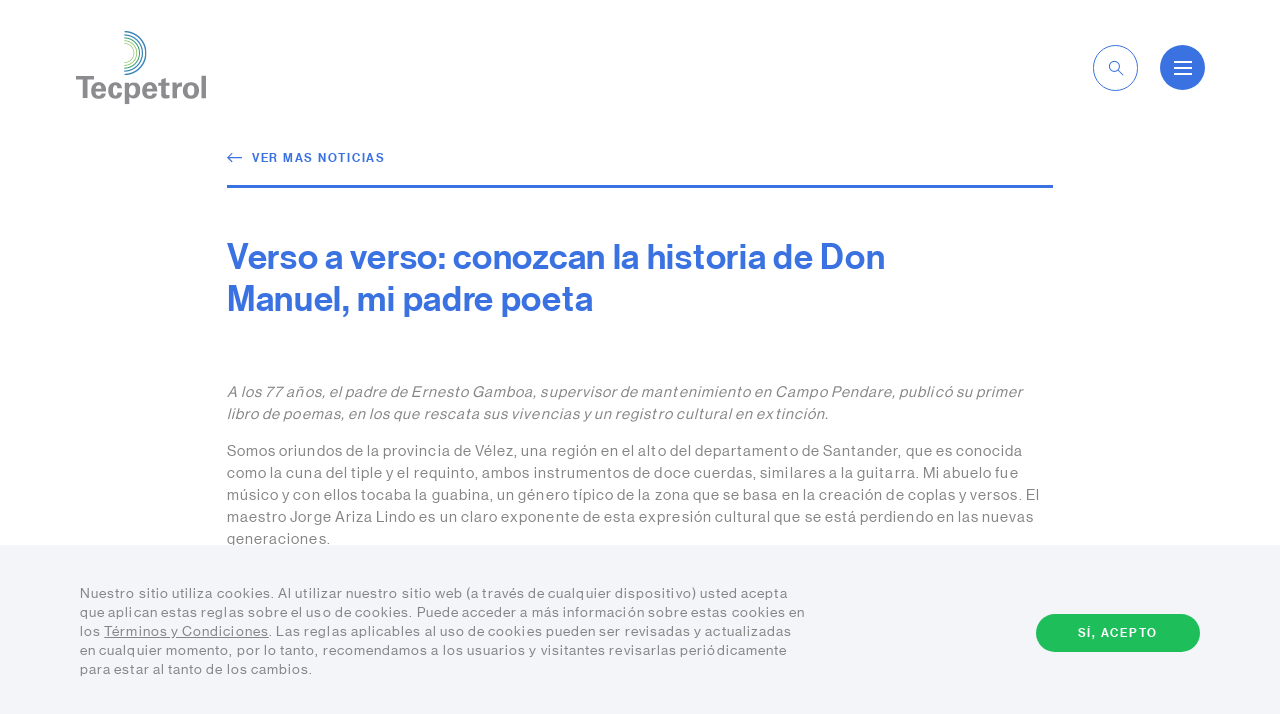

--- FILE ---
content_type: text/html; charset=utf-8
request_url: https://www.tecpetrol.com/es/noticias/2023/campo-pendare-gamboa-padre-poeta
body_size: 11271
content:
<!DOCTYPE html>
<html lang="en">
<head>
    <meta charSet="utf-8">
    <meta httpEquiv="X-UA-Compatible" content="IE=Edge,chrome=1">
    <meta name="viewport" content="width=device-width, user-scalable=no">

        <meta property="og:url" content="https://www.tecpetrol.com/es/noticias/2023/campo-pendare-gamboa-padre-poeta" />
        <meta property="og:type" content="article" />
        <meta property="og:title" content="Verso a verso: conozcan la historia de Don Manuel, mi padre poeta" />
        <meta property="og:description" content="&lt;p&gt;A los 77 a&#xF1;os, el padre de Ernesto Gamboa, supervisor de mantenimiento en Campo Pendare, public&#xF3; su primer libro de poemas, en los que rescata sus vivencias y un registro cultural en extinci&#xF3;n.&lt;/p&gt;" />
            <meta property="og:image" content="https://www.tecpetrol.com/media/astle1bq/gamboa-poeta.jpg?v=1d93012b3c02940" />
        <meta name="twitter:card" content="summary_large_image">
        <meta name="twitter:title" content="Verso a verso: conozcan la historia de Don Manuel, mi padre poeta" />
        <meta name="twitter:description" content="&lt;p&gt;A los 77 a&#xF1;os, el padre de Ernesto Gamboa, supervisor de mantenimiento en Campo Pendare, public&#xF3; su primer libro de poemas, en los que rescata sus vivencias y un registro cultural en extinci&#xF3;n.&lt;/p&gt;" />
            <meta name="twitter:image" content="https://www.tecpetrol.com/media/astle1bq/gamboa-poeta.jpg?v=1d93012b3c02940" />

    <meta name="format-detection" content="telephone=no" />
    <link rel="icon" href="/favicon.ico" type="image/x-icon">
    <link rel="stylesheet" href="/assets/dist/site/asset/bundle.css?v=251212-113606">
    <title>Verso a verso: conozcan la historia de Don Manuel, mi padre poeta</title>
    <meta name="description" content="">
        <!-- Google Tag Manager -->
        <script>
            (function (w, d, s, l, i) {
                w[l] = w[l] || []; w[l].push({
                    'gtm.start':
                        new Date().getTime(), event: 'gtm.js'
                }); var f = d.getElementsByTagName(s)[0],
                    j = d.createElement(s), dl = l != 'dataLayer' ? '&l=' + l : ''; j.async = true; j.src =
                        'https://www.googletagmanager.com/gtm.js?id=' + i + dl; f.parentNode.insertBefore(j, f);
            })(window, document, 'script', 'dataLayer', 'GTM-KVJRCF5');</script>
        <!-- End Google Tag Manager -->
    <link rel="canonical" href="https://www.tecpetrol.com/es/noticias/2023/campo-pendare-gamboa-padre-poeta" />
</head>
<body>
        <!-- Google Tag Manager (noscript) -->
        <noscript>
            <iframe src="https://www.googletagmanager.com/ns.html?id=GTM-KVJRCF5"
                    height="0" width="0" style="display:none;visibility:hidden"></iframe>
        </noscript>
        <!-- End Google Tag Manager (noscript) -->
    <div id="app">
        <!-- partial: PanelEngine Jan 23, 05:06:04  -->
<div data-component="app-root">

    <!-- partial: Components/PageComponents/CustomCursor Jan 23, 05:06:04  --><section data-component="custom-cursor" class="custom-cursor">
    <div class="cursor" data-cursor-container>
        <!-- partial: Components/PageComponents/DragCursor Jan 23, 05:06:04  --><div class="drag-cursor" data-component="drag-cursor" data-cursor="drag">
    <!-- partial: Components/General/Icon Jan 23, 05:06:04  --><span class="drag-cursor-icon icon" data-component="icon" data-icon="chevron-left"></span>

<!-- / Components/General/Icon -->

    <span class="drag-cursor-circle"></span>
    <!-- partial: Components/General/Icon Jan 23, 05:06:04  --><span class="drag-cursor-icon icon" data-component="icon" data-icon="chevron-right"></span>

<!-- / Components/General/Icon -->

</div>
<!-- / Components/PageComponents/DragCursor -->

    </div>
</section>
<!-- / Components/PageComponents/CustomCursor -->


    <section data-component="vimeo-modal" class="vimeo-modal" data-scroll-component>

    <span class="vimeo-modal-overlay"></span>

    <div class="vimeo-modal-content">
        <button class="vimeo-modal-button" vimeo-modal-button>

            <!-- partial: Components/General/Icon Jan 23, 05:06:04  --><span class="vimeo-modal-icon icon" data-component="icon" data-icon="close"></span>

<!-- / Components/General/Icon -->

        </button>

        <div class="vimeo-modal-iframe" vimeo-modal-iframe></div>
    </div>

</section>

<!-- partial: Components/PageComponents/Header Jan 23, 05:06:04  --><header data-component="site-header" class="site-header 
     has-inverted-color " data-scroll-component>
    <div class="header-wrapper" header-main-wrapper>
        <span class="header-wrapper-background"></span>

        <a href="/es" class="header-logo">
            <span class="logo-icon"></span>
        </a>
<!-- partial: Components/PageComponents/LanguageSelector Jan 23, 05:06:04  -->
<div class="language-selector " data-component="language-selector" >
    <button type="button" class="selector-button" data-language-selector-button>
        <span class="selector-button-copy global-body-03">es</span>
        <!-- partial: Components/General/Icon Jan 23, 05:06:04  --><span class="selector-button-icon icon" data-component="icon" data-icon="chevron-down"></span>

<!-- / Components/General/Icon -->

    </button>
    <div class="language-list-wrapper">
        <ul class="language-list" data-language-list>
                        <li class="language-item">
                            <a href="/en " class="language-item-link global-body-03">en</a>
                        </li>
        </ul>
    </div>
</div>
<!-- / Components/PageComponents/LanguageSelector -->
        <div class="search-header-wrapper ">
            <!-- partial: Components/Custom/C28Search Jan 23, 05:06:04  --><form class="c28-search " data-component="c28-search" data-search-wrapper>

    <button type="button" aria-label="toggle-search" class="search-button" data-open-search>
        <!-- partial: Components/General/Icon Jan 23, 05:06:04  --><span class="search-button search icon" data-component="icon" data-icon="search"></span>

<!-- / Components/General/Icon -->

    </button>
        <input type="text" name=q class="input-field  global-body-01" search-url="/es/buscar" aria-label="search field" aria-expanded="false" placeholder="Ingrese su b&#xFA;squeda" data-search-input>

            <button type="button" aria-label="close-search" class="search-button" data-close-search>
                <!-- partial: Components/General/Icon Jan 23, 05:06:04  --><span class="search-button close icon" data-component="icon" data-icon="close"></span>

<!-- / Components/General/Icon -->

            </button>
</form>
<!-- / Components/Custom/C28Search -->

        </div>

        <button type="button" class="header-menu-button" data-header-button>
            <div class="menu-line-wrapper">
                <span class="menu-line-top"></span>
                <span class="menu-line-middle"></span>
                <span class="menu-line-bottom"></span>
            </div>
        </button>
    </div>

    <!-- partial: Components/PageComponents/ModalSearch Jan 23, 05:06:04  -->
<section data-component="modal-search" class="modal-search" data-scroll-component>
    <div class="content-wrapper" data-modal-content>
        <!-- partial: Components/Custom/C28Search Jan 23, 05:06:04  --><form class="c28-search  is-search-modal search-is-open" data-component="c28-search" data-search-wrapper>

    <button type="button" aria-label="toggle-search" class="search-button" data-open-search>
        <!-- partial: Components/General/Icon Jan 23, 05:06:04  --><span class="search-button search icon" data-component="icon" data-icon="search"></span>

<!-- / Components/General/Icon -->

    </button>
        <input type="text" name=q class="input-field  global-body-01" search-url="/es/buscar" aria-label="search field" aria-expanded="false" placeholder="Ingrese su b&#xFA;squeda" data-search-input>

</form>
<!-- / Components/Custom/C28Search -->

        <!-- partial: Components/Buttons/SecondaryCta Jan 23, 05:06:04  -->
    <button type="button"
            class="secondary-cta vertical-animation close-modal"
             data-close-modal
            data-no-cursor data-component="secondary-cta">
        <span class="secondary-cta-copy global-button"></span>
        <span class="secondary-cta-icon-wrapper">
            <span class="secondary-cta-icon-mask">
                <!-- partial: Components/General/Icon Jan 23, 05:06:04  --><span class="secondary-cta-icon icon" data-component="icon" data-icon="close"></span>

<!-- / Components/General/Icon -->

            </span>
        </span>
    </button>



<!-- / Components/Buttons/SecondaryCta -->

        <div class="suggested-search__wrapper">
                    <div class="suggested-seach__item">
                        <div class="item-copy__wrapper">
                            <p class="item-copy__eyebrow global-eyebrow">Carreras</p>
                            <h3 class="item-copy__title global-title-04">Carreras</h3>
                        </div>
                        <!-- partial: Components/Buttons/SecondaryCta Jan 23, 05:06:04  -->
    <a href="/es/carreras" 
       class="secondary-cta suggested-search__cta"
       data-no-cursor data-component="secondary-cta">
        <span class="secondary-cta-copy global-button"></span>
        <span class="secondary-cta-icon-wrapper">
            <span class="secondary-cta-icon-mask">
                <!-- partial: Components/General/Icon Jan 23, 05:06:04  --><span class="secondary-cta-icon icon" data-component="icon" data-icon="arrow-right"></span>

<!-- / Components/General/Icon -->

            </span>
        </span>
    </a>



<!-- / Components/Buttons/SecondaryCta -->

                    </div>
                    <div class="suggested-seach__item">
                        <div class="item-copy__wrapper">
                            <p class="item-copy__eyebrow global-eyebrow">Proveedores </p>
                            <h3 class="item-copy__title global-title-04">Proveedores</h3>
                        </div>
                        <!-- partial: Components/Buttons/SecondaryCta Jan 23, 05:06:04  -->
    <a href="/es/proveedores" 
       class="secondary-cta suggested-search__cta"
       data-no-cursor data-component="secondary-cta">
        <span class="secondary-cta-copy global-button"></span>
        <span class="secondary-cta-icon-wrapper">
            <span class="secondary-cta-icon-mask">
                <!-- partial: Components/General/Icon Jan 23, 05:06:04  --><span class="secondary-cta-icon icon" data-component="icon" data-icon="arrow-right"></span>

<!-- / Components/General/Icon -->

            </span>
        </span>
    </a>



<!-- / Components/Buttons/SecondaryCta -->

                    </div>
                    <div class="suggested-seach__item">
                        <div class="item-copy__wrapper">
                            <p class="item-copy__eyebrow global-eyebrow">Contacto</p>
                            <h3 class="item-copy__title global-title-04">Contacto</h3>
                        </div>
                        <!-- partial: Components/Buttons/SecondaryCta Jan 23, 05:06:04  -->
    <a href="/es/contacto" 
       class="secondary-cta suggested-search__cta"
       data-no-cursor data-component="secondary-cta">
        <span class="secondary-cta-copy global-button"></span>
        <span class="secondary-cta-icon-wrapper">
            <span class="secondary-cta-icon-mask">
                <!-- partial: Components/General/Icon Jan 23, 05:06:04  --><span class="secondary-cta-icon icon" data-component="icon" data-icon="arrow-right"></span>

<!-- / Components/General/Icon -->

            </span>
        </span>
    </a>



<!-- / Components/Buttons/SecondaryCta -->

                    </div>
                    <div class="suggested-seach__item">
                        <div class="item-copy__wrapper">
                            <p class="item-copy__eyebrow global-eyebrow">Experiencia Fortin de Piedra</p>
                            <h3 class="item-copy__title global-title-04">Experiencia Fortin de Piedra</h3>
                        </div>
                        <!-- partial: Components/Buttons/SecondaryCta Jan 23, 05:06:04  -->
    <a href="/es/experiencia-fortin-de-piedra" 
       class="secondary-cta suggested-search__cta"
       data-no-cursor data-component="secondary-cta">
        <span class="secondary-cta-copy global-button"></span>
        <span class="secondary-cta-icon-wrapper">
            <span class="secondary-cta-icon-mask">
                <!-- partial: Components/General/Icon Jan 23, 05:06:04  --><span class="secondary-cta-icon icon" data-component="icon" data-icon="arrow-right"></span>

<!-- / Components/General/Icon -->

            </span>
        </span>
    </a>



<!-- / Components/Buttons/SecondaryCta -->

                    </div>
        </div>
    </div>
</section>
<!-- / Components/PageComponents/ModalSearch -->


    <!-- partial: Components/PageComponents/SiteNavigation Jan 23, 05:06:04  -->
<section data-component="site-navigation" class="site-navigation" data-scroll-component>
    <button type="button" class="navigation-overlay" data-navigation-overlay></button>

    <nav class="navigation-content-wrapper" data-navigation-content>

        <div class="navigation-content">
            <div class="navigation-main-content">
                <ul class="main-content-list">
                        <li class="main-content-item">
                                <button class="main-content-cta global-title-04" data-main-navigation-button>Sobre Tecpetrol</button>
                        </li>
                        <li class="main-content-item">
                                <button class="main-content-cta global-title-04" data-main-navigation-button>Carreras</button>
                        </li>
                        <li class="main-content-item">
                                <a href="/es/proveedores" class="main-content-cta global-title-04">Proveedores</a>
                        </li>
                        <li class="main-content-item">
                                <button class="main-content-cta global-title-04" data-main-navigation-button>Inversores</button>
                        </li>
                        <li class="main-content-item">
                                <button class="main-content-cta global-title-04" data-main-navigation-button>Sala de prensa</button>
                        </li>
                        <li class="main-content-item">
                                <a href="/es/contacto/#contacto" class="main-content-cta global-title-04">Contacto</a>
                        </li>
                </ul>

                <ul class="social-media-list">
                        <li class="social-media-item">
                            <a href="https://www.instagram.com/tecpetrolenergia/" target="_blank" class="social-media-link">
                                <!-- partial: Components/General/Icon Jan 23, 05:06:04  --><span class="social-media-icon icon" data-component="icon" data-icon="instagram"></span>

<!-- / Components/General/Icon -->

                            </a>
                        </li>
                        <li class="social-media-item">
                            <a href="https://www.facebook.com/tecpetrol/" target="_blank" class="social-media-link">
                                <!-- partial: Components/General/Icon Jan 23, 05:06:04  --><span class="social-media-icon icon" data-component="icon" data-icon="facebook"></span>

<!-- / Components/General/Icon -->

                            </a>
                        </li>
                        <li class="social-media-item">
                            <a href="https://twitter.com/Tecpetrol" target="_blank" class="social-media-link">
                                <!-- partial: Components/General/Icon Jan 23, 05:06:04  --><span class="social-media-icon icon" data-component="icon" data-icon="twitter"></span>

<!-- / Components/General/Icon -->

                            </a>
                        </li>
                        <li class="social-media-item">
                            <a href="https://www.youtube.com/@Tecpetrol " target="_blank" class="social-media-link">
                                <!-- partial: Components/General/Icon Jan 23, 05:06:04  --><span class="social-media-icon icon" data-component="icon" data-icon="youtube"></span>

<!-- / Components/General/Icon -->

                            </a>
                        </li>
                        <li class="social-media-item">
                            <a href="https://www.linkedin.com/company/tecpetrol/" target="_blank" class="social-media-link">
                                <!-- partial: Components/General/Icon Jan 23, 05:06:04  --><span class="social-media-icon icon" data-component="icon" data-icon="linkedin"></span>

<!-- / Components/General/Icon -->

                            </a>
                        </li>
                        <li class="social-media-item">
                            <a href="https://open.spotify.com/show/27gOgCDXsUWHSAZDuPcJrV" target="_blank" class="social-media-link">
                                <!-- partial: Components/General/Icon Jan 23, 05:06:04  --><span class="social-media-icon icon" data-component="icon" data-icon="spotify"></span>

<!-- / Components/General/Icon -->

                            </a>
                        </li>
                </ul>
            </div>

            <div class="navigation-secondary-content" data-secondary-navigation-wrapper>
                <div class="secondary-content-button-wrapper">
                    <button type="button" class="secondary-content-button" data-navigation-back-button>
                        <!-- partial: Components/General/Icon Jan 23, 05:06:04  --><span class="secondary-content-button-icon icon" data-component="icon" data-icon="arrow-right"></span>

<!-- / Components/General/Icon -->

                    </button>
                </div>

                    <div class="secondary-content-wrapper" data-secondary-navigation>
                            <h2 class=" secondary-content-title global-subtitle-01">Qui&#xE9;nes somos</h2>
                            <ul class="secondary-content-list">
                                    <li class="secondary-content-item">
                                        <a href="/es/mision-y-valores" class="secondary-content-cta global-eyebrow">
                                            <span>Misi&#xF3;n y visi&#xF3;n</span>
                                            <!-- partial: Components/General/Icon Jan 23, 05:06:04  --><span class="cta-icon icon" data-component="icon" data-icon="arrow-right"></span>

<!-- / Components/General/Icon -->

                                        </a>
                                    </li>
                                    <li class="secondary-content-item">
                                        <a href="/es/compromiso-etico" class="secondary-content-cta global-eyebrow">
                                            <span>Compromiso &#xE9;tico</span>
                                            <!-- partial: Components/General/Icon Jan 23, 05:06:04  --><span class="cta-icon icon" data-component="icon" data-icon="arrow-right"></span>

<!-- / Components/General/Icon -->

                                        </a>
                                    </li>
                                    <li class="secondary-content-item">
                                        <a href="/es/liderazgo" class="secondary-content-cta global-eyebrow">
                                            <span>Liderazgo</span>
                                            <!-- partial: Components/General/Icon Jan 23, 05:06:04  --><span class="cta-icon icon" data-component="icon" data-icon="arrow-right"></span>

<!-- / Components/General/Icon -->

                                        </a>
                                    </li>
                            </ul>
                            <h2 class=" secondary-content-title global-subtitle-01">Qu&#xE9; hacemos</h2>
                            <ul class="secondary-content-list">
                                    <li class="secondary-content-item">
                                        <a href="/es/que-hacemos" class="secondary-content-cta global-eyebrow">
                                            <span>Nuestros proyectos</span>
                                            <!-- partial: Components/General/Icon Jan 23, 05:06:04  --><span class="cta-icon icon" data-component="icon" data-icon="arrow-right"></span>

<!-- / Components/General/Icon -->

                                        </a>
                                    </li>
                            </ul>
                            <h2 class=" secondary-content-title global-subtitle-01">Nuestro compromiso</h2>
                            <ul class="secondary-content-list">
                                    <li class="secondary-content-item">
                                        <a href="/es/ambiente" class="secondary-content-cta global-eyebrow">
                                            <span>Ambiente</span>
                                            <!-- partial: Components/General/Icon Jan 23, 05:06:04  --><span class="cta-icon icon" data-component="icon" data-icon="arrow-right"></span>

<!-- / Components/General/Icon -->

                                        </a>
                                    </li>
                                    <li class="secondary-content-item">
                                        <a href="/es/seguridad" class="secondary-content-cta global-eyebrow">
                                            <span>Seguridad y Salud</span>
                                            <!-- partial: Components/General/Icon Jan 23, 05:06:04  --><span class="cta-icon icon" data-component="icon" data-icon="arrow-right"></span>

<!-- / Components/General/Icon -->

                                        </a>
                                    </li>
                                    <li class="secondary-content-item">
                                        <a href="/es/comunidad" class="secondary-content-cta global-eyebrow">
                                            <span>Comunidad</span>
                                            <!-- partial: Components/General/Icon Jan 23, 05:06:04  --><span class="cta-icon icon" data-component="icon" data-icon="arrow-right"></span>

<!-- / Components/General/Icon -->

                                        </a>
                                    </li>
                                    <li class="secondary-content-item">
                                        <a href="/es/diversidad" class="secondary-content-cta global-eyebrow">
                                            <span>Diversidad</span>
                                            <!-- partial: Components/General/Icon Jan 23, 05:06:04  --><span class="cta-icon icon" data-component="icon" data-icon="arrow-right"></span>

<!-- / Components/General/Icon -->

                                        </a>
                                    </li>
                                    <li class="secondary-content-item">
                                        <a href="/es/sostenibilidad" class="secondary-content-cta global-eyebrow">
                                            <span>Sostenibilidad</span>
                                            <!-- partial: Components/General/Icon Jan 23, 05:06:04  --><span class="cta-icon icon" data-component="icon" data-icon="arrow-right"></span>

<!-- / Components/General/Icon -->

                                        </a>
                                    </li>
                            </ul>
                    </div>
                    <div class="secondary-content-wrapper" data-secondary-navigation>
                            <h2 class=" secondary-content-title global-subtitle-01">Carreras</h2>
                            <ul class="secondary-content-list">
                                    <li class="secondary-content-item">
                                        <a href="/es/carreras" class="secondary-content-cta global-eyebrow">
                                            <span>Carreras</span>
                                            <!-- partial: Components/General/Icon Jan 23, 05:06:04  --><span class="cta-icon icon" data-component="icon" data-icon="arrow-right"></span>

<!-- / Components/General/Icon -->

                                        </a>
                                    </li>
                                    <li class="secondary-content-item">
                                        <a href="/es/tecpetrol-university" class="secondary-content-cta global-eyebrow">
                                            <span>Tecpetrol University</span>
                                            <!-- partial: Components/General/Icon Jan 23, 05:06:04  --><span class="cta-icon icon" data-component="icon" data-icon="arrow-right"></span>

<!-- / Components/General/Icon -->

                                        </a>
                                    </li>
                            </ul>
                    </div>
                    <div class="secondary-content-wrapper" data-secondary-navigation>
                            <h2 class=" secondary-content-title global-subtitle-01">Inversores</h2>
                            <ul class="secondary-content-list">
                                    <li class="secondary-content-item">
                                        <a href="/es/inversores" class="secondary-content-cta global-eyebrow">
                                            <span>Inversores</span>
                                            <!-- partial: Components/General/Icon Jan 23, 05:06:04  --><span class="cta-icon icon" data-component="icon" data-icon="arrow-right"></span>

<!-- / Components/General/Icon -->

                                        </a>
                                    </li>
                            </ul>
                    </div>
                    <div class="secondary-content-wrapper" data-secondary-navigation>
                            <h2 class=" secondary-content-title global-subtitle-01">Sala de prensa</h2>
                            <ul class="secondary-content-list">
                                    <li class="secondary-content-item">
                                        <a href="/es/sala-de-prensa" class="secondary-content-cta global-eyebrow">
                                            <span>Prensa</span>
                                            <!-- partial: Components/General/Icon Jan 23, 05:06:04  --><span class="cta-icon icon" data-component="icon" data-icon="arrow-right"></span>

<!-- / Components/General/Icon -->

                                        </a>
                                    </li>
                                    <li class="secondary-content-item">
                                        <a href="/es/noticias" class="secondary-content-cta global-eyebrow">
                                            <span>Noticias</span>
                                            <!-- partial: Components/General/Icon Jan 23, 05:06:04  --><span class="cta-icon icon" data-component="icon" data-icon="arrow-right"></span>

<!-- / Components/General/Icon -->

                                        </a>
                                    </li>
                            </ul>
                    </div>
            </div>
        </div>

    </nav>

</section>
<!-- / Components/PageComponents/SiteNavigation -->

</header>
<!-- / Components/PageComponents/Header -->

        <!-- ==== begin foreach: Panels -->
<!-- partial: Panels/ArticlePanel Jan 23, 05:06:04  -->
<section data-component="article" class="article" data-scroll-component >

    <div class="content-wrapper">

        <div class="article-column"></div>

        <div class="article-content-wrapper" data-article-content>

            <div class="article-data">
                    <a href="/es/noticias" class="article-cta">
                        <!-- partial: Components/General/Icon Jan 23, 05:06:04  --><span class="article-cta-icon icon" data-component="icon" data-icon="arrow-right"></span>

<!-- / Components/General/Icon -->

                        <span class="article-cta-copy global-button">VER MAS NOTICIAS</span>
                    </a>

                <span class="article-line"></span>

                <h2 class="article-title global-title-03">Verso a verso: conozcan la historia de Don Manuel, mi padre poeta</h2>

                <p class="article-subtitle global-eyebrow"></p>

                        <div class="content-type-text global-body-01"><p><em>A los 77 años, el padre de Ernesto Gamboa, supervisor de mantenimiento en Campo Pendare, publicó su primer libro de poemas, en los que rescata sus vivencias y un registro cultural en extinción. </em></p>
<p>Somos oriundos de la provincia de Vélez, una región en el alto del departamento de Santander, que es conocida como la cuna del tiple y el requinto, ambos instrumentos de doce cuerdas, similares a la guitarra. Mi abuelo fue músico y con ellos tocaba la guabina, un género típico de la zona que se basa en la creación de coplas y versos. El maestro Jorge Ariza Lindo es un claro exponente de esta expresión cultural que se está perdiendo en las nuevas generaciones.</p>
<p>Y entre 12 hermanos, mi padre Don Manuel Gamboa Quiroga fue el único que heredó la afición y también un instrumento, una reliquia artesanal de los 50 que mi abuelo había adquirido por la módica suma de tres pesos colombianos. Desde su infancia tuvo una gran vocación por la literatura, y desde la juventud ha venido escribiendo los poemas que ahora aparecen publicados en un libro,<em> Vivencias en versos y claves para conquistar. La jocosa verdad</em>, editado por un sello lituano y de distribución internacional.</p></div>
                        <div class="content-type-image">
                            <span class="type-image-background"  
                            style="background-image:url(/media/hnmjyqje/gamboa-poeta-notta.jpg?v=1d93012ad7a7a90);">
                            </span>
                                <p class="type-image-caption global-eyebrow"><span>Durante la presentaci&#xF3;n en Bogot&#xE1;</span><span>Ernesto Gamboa junto a Don Manuel, su padre poeta, su madre y su hermana, mientras el autor firma un ejemplar para una escritora.</span></p>
                        </div>
                        <div class="content-type-text global-body-01"><p>Tenía yo unos 10 años cuando en el pueblo se celebró el Día del Campesino y mi padre compuso aquel poema en honor a un político de la zona, que se había ido a la universidad al exterior y regresó para ser senador nacional. Yo era un niño y fue muy emotivo y gratificante ver cómo lo declamó mentalmente, sin leerlo ni equivocarse. Hoy, a sus 77 años, lo hace de la misma manera y eso lo mantiene saludable .</p>
<p>Lo que hace mi padre son versos tipo copla, en un registro muy autóctono y natural. Hizo su biografía en versos, con remembranzas de su vida y cuando le preguntan quién le enseñó a hacer versos dice: yo nací así. Escribe sobre todos los temas, en el libro quedaron del covid, para hacerlo jocoso y sacarle el estrés, y ya tiene un poema por la guerra de Rusia y otro del Mundial.</p>
<p>Él escribía originalmente en hojas sueltas y nosotros le regalamos agendas y cuadernos, donde después él los corrige, yo los digito al computador y los vamos compilando. Ahora tenemos de 70 a 75 composiciones diferentes para un nuevo libro, pero aparte tiene más de 200 de diferentes temas. De esos, entre 50 y 60 solo hablan del comunismo.</p>
<p>También para la fiesta de la madre ha escrito poemas,. Y cuando hay un familiar cumpliendo años le saca enseguida un poema para felicitarlo. Ahora lo va haciendo en el WhatsApp y lo envía al grupo de la familia. Con un sobrino mayor tenemos ya un documento editable y los vamos recopilando ahí.</p></div>
                        <div class="content-type-image">
                            <span class="type-image-background"  
                            style="background-image:url(/media/astle1bq/gamboa-poeta.jpg?v=1d93012b3c02940);">
                            </span>
                                <p class="type-image-caption global-eyebrow"><span>Manuel Gamboa fue agricultor y comerciante</span><span>adem&#xE1;s particip&#xF3; en pol&#xED;tica como concejal del municipio de Bol&#xED;var Santander e inspector de polic&#xED;a.</span></p>
                        </div>
                        <div class="content-type-text global-body-01"><p>Mi padre poeta tiene esa suspicacia de la región de Vélez, un humor muy autóctono, vinculado a géneros subsidiarios como el torbellino, que es un baile folclórico donde los versos se van expresando en contrapunto. El libro es muy jocoso, y todos en la familia y en el pueblo quieren leerlo, aunque tiene tantos regionalismos y costumbrismo que al final incluye un glosario para que  los que no son nativos puedan saber de qué está hablando.</p>
<p>Presentamos el libro en Bogotá, ciudad donde yo vivo y hasta donde mi padre llegó desde Cúcuta para estar presente. Declamó los poemas de memoria delante de autoridades nacionales de cultura, escritores y hasta de doctores en letras que llegaron desde Estados Unidos. Algunas personas también leyeron poemas que les interesaron. Fue un momento muy emotivo para la familia y los amigos de la región, y muy enriquecedor para que estas expresiones no se pierdan.</p>
<p>De lo más tradicional, en nuestro pueblo es muy común poner seudónimos no a las personas sino a las familias, que se conocían así y no por apellidos. Mi padre los compiló en una composición y después hizo otra para decir donde estaban asentados geográficamente. Mi bisabuelo era un hombre alto y fuerte, tenía las manos demasiado grandes, era un campesino, y en medio de las labores de la granja nació el apodo, a raíz de que tenía la fuerza de un burro. Desde entonces, los Gamboa somos “los burros”.</p>
<p><em>*Ernesto Gamboa es Maintenance Lead Supervisor en Tecpetrol Colombia, tiene tres hermanos y junto a uno de ellos, con un poco de dedicación, también hacen versos. Una sobrina se dedica a la música y uno de sus hijos toca el piano, heredando la vena artística del abuelo.  </em></p></div>
            </div>

        </div>

    </div>

</section>
<!-- / Panels/ArticlePanel -->
<!-- partial: Panels/CardGalleryPanel_1 Jan 23, 05:06:04  -->
    <section   data-component="card-gallery" class="card-gallery main-padding has-white-background "
         data-scroll-component data-index="exclude">

        <div class="content-wrapper">

            <div class="card-gallery-header" data-card-gallery-header>
                <!-- partial: Components/PageComponents/Heading Jan 23, 05:06:04  -->
<div class="card-gallery-heading heading" data-component="heading">
    <p class="heading-eyebrow global-eyebrow" data-heading-eyebrow>novedades</p>
    <h2 class="heading-title global-title-04" data-heading-title>Noticias relacionadas</h2>
</div>

<!-- / Components/PageComponents/Heading -->

<!-- partial: Components/Buttons/PrimaryCTA Jan 23, 05:06:04  -->
    <a href="/es/noticias" target="_self" class="primary-cta card-gallery-cta has-green-filled" data-component="primary-cta" data-primary-cta>
        <span class="primary-cta-copy global-button">VER M&#xC1;S</span>
        <span class="primary-cta-background"></span>
    </a>



<!-- / Components/Buttons/PrimaryCTA -->
            </div>

            <div class="card-gallery-content">
                <ul class="card-gallery-list" data-card-gallery-list>
                        <li class="card-gallery-item" data-card-gallery-item>
                            <!-- partial: Components/PageComponents/ArticleCard Jan 23, 05:06:04  -->
<div class="article-card" data-component="article-card">
    <div class="article-card-content-wrapper">
            <span style="background-image:url(/media/gb2hfdh3/katcoff.jpeg?v=1dc7f18140d4970)"
                  class="article-card-image "></span>
        <div class="article-card-content">
                <span class="article-card-eyebrow global-eyebrow">06/01/2026</span>
                <h3 class="article-card-title global-subtitle-01">
                    “El techo se lo pone uno mismo”
                </h3>
                <div class="article-card-copy global-body-02"><p>Emiliano Katcoff cuenta cómo pudo crecer en la compañía desde que ingresó como practicante de verano en 2019. Hoy integra el equipo que verá funcionar Los Toldos II Este y asegura que el crecimiento depende en gran medida de la autogestión y de la iniciativa propia.</p></div>
        </div>
    </div>
    <div class="article-card-link-wrapper">
<!-- partial: Components/Buttons/SecondaryCTA Jan 23, 05:06:04  -->
    <a href="/es/noticias/2025/katcoff-ltii-este" 
       class="secondary-cta article-card-link horizontal-animation"
       data-no-cursor data-component="secondary-cta">
        <span class="secondary-cta-copy global-button">ver mas</span>
        <span class="secondary-cta-icon-wrapper">
            <span class="secondary-cta-icon-mask">
                <!-- partial: Components/General/Icon Jan 23, 05:06:04  --><span class="secondary-cta-icon icon" data-component="icon" data-icon="arrow-right"></span>

<!-- / Components/General/Icon -->

            </span>
        </span>
    </a>



<!-- / Components/Buttons/SecondaryCTA -->
    </div>
</div>
<!-- / Components/PageComponents/ArticleCard -->

                        </li>
                        <li class="card-gallery-item" data-card-gallery-item>
                            <!-- partial: Components/PageComponents/ArticleCard Jan 23, 05:06:04  -->
<div class="article-card" data-component="article-card">
    <div class="article-card-content-wrapper">
            <span style="background-image:url(/media/dqignzhk/futurea-portada.jpeg?v=1dc737041126c10)"
                  class="article-card-image "></span>
        <div class="article-card-content">
                <span class="article-card-eyebrow global-eyebrow">22/12/2025</span>
                <h3 class="article-card-title global-subtitle-01">
                    Future&#225; Tecpetrol: acercando a las nuevas generaciones al mundo de la energ&#237;a
                </h3>
                <div class="article-card-copy global-body-02"><p>Durante 2025, la iniciativa organizada en Neuquén y en Buenos Aires conectó a profesionales de nuestra compañía con jóvenes que están comenzando su carrera universitaria y del nivel secundario para compartir experiencias, inspirar vocaciones y abrir caminos hacia la industria.</p></div>
        </div>
    </div>
    <div class="article-card-link-wrapper">
<!-- partial: Components/Buttons/SecondaryCTA Jan 23, 05:06:04  -->
    <a href="/es/noticias/2025/futurea-tecpetrol" 
       class="secondary-cta article-card-link horizontal-animation"
       data-no-cursor data-component="secondary-cta">
        <span class="secondary-cta-copy global-button">ver mas</span>
        <span class="secondary-cta-icon-wrapper">
            <span class="secondary-cta-icon-mask">
                <!-- partial: Components/General/Icon Jan 23, 05:06:04  --><span class="secondary-cta-icon icon" data-component="icon" data-icon="arrow-right"></span>

<!-- / Components/General/Icon -->

            </span>
        </span>
    </a>



<!-- / Components/Buttons/SecondaryCTA -->
    </div>
</div>
<!-- / Components/PageComponents/ArticleCard -->

                        </li>
                        <li class="card-gallery-item" data-card-gallery-item>
                            <!-- partial: Components/PageComponents/ArticleCard Jan 23, 05:06:04  -->
<div class="article-card" data-component="article-card">
    <div class="article-card-content-wrapper">
            <span style="background-image:url(/media/iqdlj3hq/galarza-portada.jpeg?v=1dc6913f9a55790)"
                  class="article-card-image "></span>
        <div class="article-card-content">
                <span class="article-card-eyebrow global-eyebrow">09/12/2025</span>
                <h3 class="article-card-title global-subtitle-01">
                    Aprender, crecer y acelerar
                </h3>
                <div class="article-card-copy global-body-02"><p>Amante de las motos, los deportes de adrenalina y la comunicación, Luis Galarza repasa su recorrido desde sus inicios en Ecuador hasta su llegada a Los Toldos II Este, un desafío que siente que impulsa su crecimiento.</p></div>
        </div>
    </div>
    <div class="article-card-link-wrapper">
<!-- partial: Components/Buttons/SecondaryCTA Jan 23, 05:06:04  -->
    <a href="/es/noticias/2025/destino-los-toldos-ii-este" 
       class="secondary-cta article-card-link horizontal-animation"
       data-no-cursor data-component="secondary-cta">
        <span class="secondary-cta-copy global-button">ver mas</span>
        <span class="secondary-cta-icon-wrapper">
            <span class="secondary-cta-icon-mask">
                <!-- partial: Components/General/Icon Jan 23, 05:06:04  --><span class="secondary-cta-icon icon" data-component="icon" data-icon="arrow-right"></span>

<!-- / Components/General/Icon -->

            </span>
        </span>
    </a>



<!-- / Components/Buttons/SecondaryCTA -->
    </div>
</div>
<!-- / Components/PageComponents/ArticleCard -->

                        </li>
                </ul>

            </div>

        </div>

    </section>

<!-- / Panels/CardGalleryPanel_1 -->
<!-- partial: Panels/CtahighlightPanel Jan 23, 05:06:04  --><section data-component="cta-highlight" class="cta-highlight main-padding  has-gray-background " data-scroll-component >

    <div class="cta-highlight-wrapper content-wrapper" data-cta-highlight-wrapper>

            <div class="cta-highlight-card" data-cta-highlight-card>
                <!-- partial: Components/PageComponents/Heading Jan 23, 05:06:04  -->
<div class="cta-highlight-heading heading" data-component="heading">
    <p class="heading-eyebrow global-eyebrow" data-heading-eyebrow>Experiencia Fort&#xED;n de Piedra</p>
    <h2 class="heading-title global-title-04" data-heading-title>La energ&#xED;a nos conecta</h2>
</div>

<!-- / Components/PageComponents/Heading -->

                <div class="cta-highlight-cta-wrapper">
<!-- partial: Components/Buttons/SecondaryCta Jan 23, 05:06:04  -->
    <a href="/es/experiencia-fortin-de-piedra" target=_self
       class="secondary-cta cta-highlight-cta horizontal-animation"
       data-no-cursor data-component="secondary-cta">
        <span class="secondary-cta-copy global-button">Ver m&#xE1;s</span>
        <span class="secondary-cta-icon-wrapper">
            <span class="secondary-cta-icon-mask">
                <!-- partial: Components/General/Icon Jan 23, 05:06:04  --><span class="secondary-cta-icon icon" data-component="icon" data-icon="arrow-right"></span>

<!-- / Components/General/Icon -->

            </span>
        </span>
    </a>



<!-- / Components/Buttons/SecondaryCta -->
                </div>
            </div>

    </div>

</section>
<!-- / Panels/CtahighlightPanel -->
        <!-- ==== end foreach: Panels -->
<!-- partial: Components/PageComponents/Footer Jan 23, 05:06:04  --><footer data-component="site-footer" class="site-footer" data-scroll-component>

    <nav class="content-wrapper">

        <div class="site-footer-main-nav" data-footer-main-nav>
                <div class="main-nav-item" data-footer-item>
                    <button type="button" class="main-nav-button global-subtitle-02" data-footer-button>Experiencia Fort&#xED;n de Piedra</button>
                    <ul class="main-nav-list">
                            <li class="main-nav-list-item">
                                <a href="/es/experiencia-fortin-de-piedra" target="_self" class="main-nav-link global-eyebrow">La energ&#xED;a nos conecta</a>
                            </li>

                    </ul>
                </div>
                <div class="main-nav-item" data-footer-item>
                    <button type="button" class="main-nav-button global-subtitle-02" data-footer-button>Sobre Tecpetrol</button>
                    <ul class="main-nav-list">
                            <li class="main-nav-list-item">
                                <a href="/es/que-hacemos" target="_self" class="main-nav-link global-eyebrow">Nuestros proyectos</a>
                            </li>
                            <li class="main-nav-list-item">
                                <a href="/es/compromiso-etico" target="_self" class="main-nav-link global-eyebrow">Compromiso &#xE9;tico</a>
                            </li>
                            <li class="main-nav-list-item">
                                <a href="https://www.bkms-system.com/bkwebanon/report/clientInfo?cin=S8pVDN&amp;c=-1&amp;language=spa" target="_blank" class="main-nav-link global-eyebrow">L&#xED;nea transparente</a>
                            </li>

                    </ul>
                </div>
                <div class="main-nav-item" data-footer-item>
                    <button type="button" class="main-nav-button global-subtitle-02" data-footer-button>Cadena de Valor</button>
                    <ul class="main-nav-list">
                            <li class="main-nav-list-item">
                                <a href="/es/proveedores" target="_self" class="main-nav-link global-eyebrow">Proveedores</a>
                            </li>
                            <li class="main-nav-list-item">
                                <a href="/es/inversores" target="_self" class="main-nav-link global-eyebrow">Inversores</a>
                            </li>

                    </ul>
                </div>
                <div class="main-nav-item" data-footer-item>
                    <button type="button" class="main-nav-button global-subtitle-02" data-footer-button>Carreras</button>
                    <ul class="main-nav-list">
                            <li class="main-nav-list-item">
                                <a href="/es/carreras" target="_self" class="main-nav-link global-eyebrow">Carreras</a>
                            </li>

                    </ul>
                </div>
                <div class="main-nav-item" data-footer-item>
                    <button type="button" class="main-nav-button global-subtitle-02" data-footer-button>Contacto</button>
                    <ul class="main-nav-list">
                            <li class="main-nav-list-item">
                                <a href="/es/contacto" target="_self" class="main-nav-link global-eyebrow">Contacto</a>
                            </li>

                    </ul>
                </div>
                <div class="main-nav-item" data-footer-item>
                    <button type="button" class="main-nav-button global-subtitle-02" data-footer-button>Tecpetrol S.A.</button>
                    <ul class="main-nav-list">
                            <li class="main-nav-list-item">
                                <a href="https://ar.tecpetrol.com/es/inversores-argentina" target="_self" class="main-nav-link global-eyebrow">Tecpetrol Argentina</a>
                            </li>

                    </ul>
                </div>

        </div>

        <div class="site-footer-secondary-nav" data-footer-secondary-nav>
            <div class="secondary-nav-logo-and-copyright">
                <a href="/es" class="secondary-nav-logo">
                    <!-- partial: Components/General/Icon Jan 23, 05:06:04  --><span class="secondary-nav-logo-icon icon" data-component="icon" data-icon="logo"></span>

<!-- / Components/General/Icon -->

                    <!-- partial: Components/General/Icon Jan 23, 05:06:04  --><span class="secondary-nav-logo-mobile-icon icon" data-component="icon" data-icon="logo-mobile"></span>

<!-- / Components/General/Icon -->

                </a>
                <p class="copyright-copy global-body-03">Copyright &#xA9; 2026 Tecpetrol. Todos los derechos reservados</p>
            </div>

            <div class="secondary-nav-links-wrapper">
                <ul class="secondary-nav-list">
                        <li class="secondary-nav-list-item">
                            <a href="/es/terminos-y-condiciones" target="_self" class="secondary-nav-main-link global-body-03">T&#xE9;rminos y condiciones</a>
                        </li>

                </ul>

                <ul class="secondary-nav-social-media-list">
                        <li class="secondary-nav-social-media-list-item">
                            <a href="https://www.instagram.com/tecpetrolenergia/" target="_blank" class="secondary-nav-social-media-link">
                                <!-- partial: Components/General/Icon Jan 23, 05:06:04  --><span class="secondary-nav-social-media-icon icon" data-component="icon" data-icon="instagram"></span>

<!-- / Components/General/Icon -->

                            </a>
                        </li>
                        <li class="secondary-nav-social-media-list-item">
                            <a href="https://www.facebook.com/tecpetrol/" target="_blank" class="secondary-nav-social-media-link">
                                <!-- partial: Components/General/Icon Jan 23, 05:06:04  --><span class="secondary-nav-social-media-icon icon" data-component="icon" data-icon="facebook"></span>

<!-- / Components/General/Icon -->

                            </a>
                        </li>
                        <li class="secondary-nav-social-media-list-item">
                            <a href="https://twitter.com/Tecpetrol" target="_blank" class="secondary-nav-social-media-link">
                                <!-- partial: Components/General/Icon Jan 23, 05:06:04  --><span class="secondary-nav-social-media-icon icon" data-component="icon" data-icon="twitter"></span>

<!-- / Components/General/Icon -->

                            </a>
                        </li>
                        <li class="secondary-nav-social-media-list-item">
                            <a href="https://www.youtube.com/@Tecpetrol " target="_blank" class="secondary-nav-social-media-link">
                                <!-- partial: Components/General/Icon Jan 23, 05:06:04  --><span class="secondary-nav-social-media-icon icon" data-component="icon" data-icon="youtube"></span>

<!-- / Components/General/Icon -->

                            </a>
                        </li>
                        <li class="secondary-nav-social-media-list-item">
                            <a href="https://www.linkedin.com/company/tecpetrol/" target="_blank" class="secondary-nav-social-media-link">
                                <!-- partial: Components/General/Icon Jan 23, 05:06:04  --><span class="secondary-nav-social-media-icon icon" data-component="icon" data-icon="linkedin"></span>

<!-- / Components/General/Icon -->

                            </a>
                        </li>
                        <li class="secondary-nav-social-media-list-item">
                            <a href="https://open.spotify.com/show/27gOgCDXsUWHSAZDuPcJrV" target="_blank" class="secondary-nav-social-media-link">
                                <!-- partial: Components/General/Icon Jan 23, 05:06:04  --><span class="secondary-nav-social-media-icon icon" data-component="icon" data-icon="spotify"></span>

<!-- / Components/General/Icon -->

                            </a>
                        </li>

                </ul>
            </div>
        </div>

    </nav>

</footer>

<section data-component="banner" class="banner" data-scroll-component>
    <div class="content-wrapper">
        <div class="banner-copy global-body-02"><p>Nuestro sitio utiliza cookies. Al utilizar nuestro sitio web (a través de cualquier dispositivo) usted acepta que aplican estas reglas sobre el uso de cookies. Puede acceder a más información sobre estas cookies en los <a href="/{localLink:umb://document/100ea77e19984606915afc8dd9fe2736}" title="Términos y Condiciones">Términos y Condiciones</a>. Las reglas aplicables al uso de cookies pueden ser revisadas y actualizadas en cualquier momento, por lo tanto, recomendamos a los usuarios y visitantes revisarlas periódicamente para estar al tanto de los cambios.</p></div>
        <!-- partial: Components/Buttons/PrimaryCTA Jan 23, 05:06:04  -->
    <button type="button" class="primary-cta  not-found-cta has-green-filled" data-component="primary-cta" data-primary-cta>
        <span class="primary-cta-copy global-button">S&#xED;, acepto</span>
        <span class="primary-cta-background"></span>
    </button>



<!-- / Components/Buttons/PrimaryCTA -->

    </div>
</section>

<!-- / Components/PageComponents/Footer -->

</div>
<!-- / PanelEngine -->

    </div>
    <script src="/assets/dist/site/asset/bundle.js?v=251212-113606"></script>
</body>
</html>

--- FILE ---
content_type: text/css
request_url: https://www.tecpetrol.com/assets/dist/site/asset/bundle.css?v=251212-113606
body_size: 57342
content:
/*! normalize.css v8.0.1 | MIT License | github.com/necolas/normalize.css */html{line-height:1.15;-webkit-text-size-adjust:100%}body{margin:0}main{display:block}h1{font-size:2em;margin:.67em 0}hr{-webkit-box-sizing:content-box;box-sizing:content-box;height:0;overflow:visible}pre{font-family:monospace,monospace;font-size:1em}a{background-color:transparent}abbr[title]{border-bottom:none;text-decoration:underline;-webkit-text-decoration:underline dotted;text-decoration:underline dotted}b,strong{font-weight:bolder}code,kbd,samp{font-family:monospace,monospace;font-size:1em}small{font-size:80%}sub,sup{font-size:75%;line-height:0;position:relative;vertical-align:baseline}sub{bottom:-.25em}sup{top:-.5em}img{border-style:none}button,input,optgroup,select,textarea{font-family:inherit;font-size:100%;line-height:1.15;margin:0}button,input{overflow:visible}button,select{text-transform:none}[type=button],[type=reset],[type=submit],button{-webkit-appearance:button}[type=button]::-moz-focus-inner,[type=reset]::-moz-focus-inner,[type=submit]::-moz-focus-inner,button::-moz-focus-inner{border-style:none;padding:0}[type=button]:-moz-focusring,[type=reset]:-moz-focusring,[type=submit]:-moz-focusring,button:-moz-focusring{outline:1px dotted ButtonText}fieldset{padding:.35em .75em .625em}legend{-webkit-box-sizing:border-box;box-sizing:border-box;color:inherit;display:table;max-width:100%;padding:0;white-space:normal}progress{vertical-align:baseline}textarea{overflow:auto}[type=checkbox],[type=radio]{-webkit-box-sizing:border-box;box-sizing:border-box;padding:0}[type=number]::-webkit-inner-spin-button,[type=number]::-webkit-outer-spin-button{height:auto}[type=search]{-webkit-appearance:textfield;outline-offset:-2px}[type=search]::-webkit-search-decoration{-webkit-appearance:none}::-webkit-file-upload-button{-webkit-appearance:button;font:inherit}details{display:block}summary{display:list-item}[hidden],template{display:none}@font-face{font-family:NeueHaasGrotTextMedium;src:url(/assets/dist/site/asset/font/NeueHaasGrotTextMedium.29dd848.woff2) format("woff2"),url(/assets/dist/site/asset/font/NeueHaasGrotTextMedium.a5bb012.woff) format("woff");font-weight:400;font-style:normal}@font-face{font-family:NeueHaasGrotTextRoman;src:url(/assets/dist/site/asset/font/NeueHaasGrotTextRoman.8935901.woff2) format("woff2"),url(/assets/dist/site/asset/font/NeueHaasGrotTextRoman.d310ce9.woff) format("woff");font-weight:400;font-style:normal}.global-title-01{font-family:NeueHaasGrotTextMedium,sans-serif;font-size:11vw;line-height:1.2;letter-spacing:.75px}@media(min-width:480px){.global-title-01{font-size:40px}}@media(min-width:768px){.global-title-01{font-size:55px}}@media(min-width:1024px){.global-title-01{font-size:65px}}@media(min-width:1300px){.global-title-01{font-size:80px}}.global-title-02{font-family:NeueHaasGrotTextMedium,sans-serif;font-size:40px;line-height:1.2;letter-spacing:.75px}@media(min-width:1024px){.global-title-02{font-size:60px}}.global-title-03{font-family:NeueHaasGrotTextMedium,sans-serif;font-size:30px;line-height:1.2;letter-spacing:.7px}@media(min-width:1024px){.global-title-03{font-size:35px}}@media(min-width:1300px){.global-title-03{font-size:40px}}.global-title-04{font-family:NeueHaasGrotTextMedium,sans-serif;font-size:25px;line-height:1.2;letter-spacing:1px}@media(min-width:1300px){.global-title-04{font-size:30px}}.global-subtitle-01{font-family:NeueHaasGrotTextMedium,sans-serif;font-size:17px;line-height:1.2;letter-spacing:.5px}@media(min-width:768px){.global-subtitle-01{font-size:18px}}@media(min-width:1300px){.global-subtitle-01{font-size:20px}}.global-subtitle-02{font-size:15px}.global-subtitle-02,.global-subtitle-03{font-family:NeueHaasGrotTextMedium,sans-serif;line-height:1.2;letter-spacing:.5px}.global-subtitle-03{font-size:20px}.global-body-01{font-family:NeueHaasGrotTextRoman,sans-serif;font-size:16px;line-height:1.5;letter-spacing:1.06px}@media(min-width:1024px){.global-body-01{font-size:15px}}@media(min-width:1300px){.global-body-01{font-size:17px}}.global-body-02{font-family:NeueHaasGrotTextRoman,sans-serif;font-size:15px;line-height:1.4;letter-spacing:1.07px}@media(min-width:1024px){.global-body-02{font-size:14px}}@media(min-width:1300px){.global-body-02{font-size:15px}}.global-body-03{font-size:11px;letter-spacing:.73px}.global-body-03,.global-eyebrow{font-family:NeueHaasGrotTextRoman,sans-serif;line-height:1.2}.global-eyebrow{font-size:8px;letter-spacing:1.75px;text-transform:uppercase}@media(min-width:1300px){.global-eyebrow{font-size:12px}}.global-button{font-family:NeueHaasGrotTextMedium,sans-serif;font-size:12px;line-height:1.2;letter-spacing:1.75px;text-transform:uppercase}:root{font-size:62.5%}*,:after,:before{-webkit-box-sizing:border-box;box-sizing:border-box;-webkit-user-drag:none;margin:0;padding:0}html{text-rendering:optimizeLegibility;-webkit-font-smoothing:antialiased;-webkit-tap-highlight-color:rgba(0,0,0,0);height:100%;scroll-behavior:smooth}#app,[data-component=app-root],body{min-height:100%}.html-overflow{overflow-x:unset!important}:focus{outline:none}figure{margin:0}a{text-decoration:none}img{width:100%;height:auto}img,svg{display:block}button{background-color:transparent;cursor:pointer}li{list-style-type:none}address{font-style:normal}textarea{resize:none}button,input,textarea{border:none;border-radius:0;-webkit-appearance:none;-moz-appearance:none;appearance:none}input:-webkit-autofill,select:-webkit-autofill,textarea:-webkit-autofill{color:#fff!important;-webkit-box-shadow:0 0 0 30px #fff inset;background-color:transparent}input[type=number]{-moz-appearance:textfield}input[type=number]::-webkit-inner-spin-button,input[type=number]::-webkit-outer-spin-button{-webkit-appearance:none;margin:0}input[type=search]{-webkit-appearance:none;-moz-appearance:none;appearance:none}input[type=search]::-webkit-search-cancel-button,input[type=search]::-webkit-search-decoration,input[type=search]::-webkit-search-results-button,input[type=search]::-webkit-search-results-decoration{-webkit-appearance:none}a,span{-webkit-tap-highlight-color:rgba(0,0,0,0);-moz-tap-highlight-color:transparent}h1,h2,h3,h4,h5{margin:0;font-weight:400}a,button{color:currentColor}::-moz-selection{background:hsla(0,0%,85.5%,.5);color:#000}::selection{background:hsla(0,0%,85.5%,.5);color:#000}.hide-scroll{position:fixed;width:100%;height:100%}.hide-scrollbar{-ms-overflow-style:none;scrollbar-width:none}.hide-scrollbar::-webkit-scrollbar{display:none}picture{display:block}.keep-line-feeds{white-space:pre-line}.content-wrapper{position:relative;width:100%;max-width:1600px;margin:0 auto;padding:0 24px}@media(min-width:480px){.content-wrapper{padding:0 50px}}@media(min-width:768px){.content-wrapper{padding:0 80px}}.main-padding{padding:60px 0}@media(min-width:768px){.main-padding{padding:80px 0}}@media(min-width:1024px){.main-padding{padding:100px 0}}@media(min-width:1300px){.main-padding{padding:150px 0}}.secondary-padding{padding:60px 0}@media(min-width:768px){.secondary-padding{padding:80px 0}}@media(min-width:1024px){.secondary-padding{padding:100px 0}}@media(min-width:1300px){.secondary-padding{padding:150px 0}}@media(min-width:1600px){.secondary-padding{padding:200px 0}}.tabs-padding{padding-top:40px}@media(min-width:768px){.tabs-padding{padding-top:60px}}@media(min-width:1024px){.tabs-padding{padding-top:75px}}.has-gray-background{background-color:#f3f5f8}.has-white-background{background-color:#fff}.has-blue-background{background-color:#3b72e1}@-webkit-keyframes bounce{0%{-webkit-transform:translateY(0);transform:translateY(0)}50%{-webkit-transform:translateY(-2px);transform:translateY(-2px)}to{-webkit-transform:translateY(0);transform:translateY(0)}}@keyframes bounce{0%{-webkit-transform:translateY(0);transform:translateY(0)}50%{-webkit-transform:translateY(-2px);transform:translateY(-2px)}to{-webkit-transform:translateY(0);transform:translateY(0)}}@-webkit-keyframes horizontal-bounce{0%{-webkit-transform:translateX(0);transform:translateX(0)}50%{-webkit-transform:translateX(100%);transform:translateX(100%)}50.01%{-webkit-transform:translateX(-100%);transform:translateX(-100%)}to{-webkit-transform:translateX(0);transform:translateX(0)}}@keyframes horizontal-bounce{0%{-webkit-transform:translateX(0);transform:translateX(0)}50%{-webkit-transform:translateX(100%);transform:translateX(100%)}50.01%{-webkit-transform:translateX(-100%);transform:translateX(-100%)}to{-webkit-transform:translateX(0);transform:translateX(0)}}@-webkit-keyframes vertical-bounce{0%{-webkit-transform:translateY(0);transform:translateY(0)}50%{-webkit-transform:translateY(100%);transform:translateY(100%)}50.01%{-webkit-transform:translateY(-100%);transform:translateY(-100%)}to{-webkit-transform:translateY(0);transform:translateY(0)}}@keyframes vertical-bounce{0%{-webkit-transform:translateY(0);transform:translateY(0)}50%{-webkit-transform:translateY(100%);transform:translateY(100%)}50.01%{-webkit-transform:translateY(-100%);transform:translateY(-100%)}to{-webkit-transform:translateY(0);transform:translateY(0)}}.custom-cursor{position:relative;z-index:200;cursor:none;overflow:hidden}@media(min-width:1024px){.custom-cursor{overflow:inherit}}.custom-cursor .cursor{position:absolute;-webkit-transform:translate(-50%,-50%);-ms-transform:translate(-50%,-50%);transform:translate(-50%,-50%);border-radius:50%;pointer-events:none}.custom-cursor .cursor div{opacity:0}.drag-cursor{display:-webkit-box;display:-ms-flexbox;display:flex;-webkit-box-pack:center;-ms-flex-pack:center;justify-content:center;-webkit-box-align:center;-ms-flex-align:center;align-items:center}.drag-cursor .drag-cursor-circle{position:relative;display:block;width:44px;height:44px;border-radius:50%;background-color:#3b72e1;margin:0 5px}.drag-cursor .drag-cursor-circle:before{content:"";position:absolute;top:50%;left:50%;-webkit-transform:translate(-50%,-50%);-ms-transform:translate(-50%,-50%);transform:translate(-50%,-50%);width:8px;height:8px;border-radius:50%;background-color:#fff}.drag-cursor .drag-cursor-icon{width:24px;height:24px;color:#3b72e1}.drag-cursor.white-cursor .drag-cursor-circle{background-color:#fff}.drag-cursor.white-cursor .drag-cursor-circle:before{background-color:#3b72e1}.drag-cursor.white-cursor .drag-cursor-icon{color:#fff}.icon{display:inline-block;vertical-align:middle}.icon svg{height:100%;width:100%;display:block;fill:currentColor}.vimeo-modal{position:fixed;top:0;left:0;z-index:99;width:100%;height:100%;opacity:0;pointer-events:none;-webkit-transition:opacity .3s ease-in-out;transition:opacity .3s ease-in-out}.vimeo-modal.is-modal-open{opacity:1;pointer-events:all}.vimeo-modal .vimeo-modal-overlay{position:absolute;top:0;right:0;display:block;width:100%;height:100%;background-color:#000;opacity:.8}.vimeo-modal .vimeo-modal-content{width:100%;height:100%}.vimeo-modal .vimeo-modal-button{position:absolute;top:20px;right:20px;z-index:3;width:45px;height:45px;background-color:#fff;outline:none;border:none;border-radius:50%;cursor:pointer}.vimeo-modal .vimeo-modal-icon{width:15px;height:15px;color:#3b72e1}.vimeo-modal .vimeo-modal-iframe{position:relative;z-index:2;width:100%;height:100%;margin:0 auto;overflow:hidden}.vimeo-modal .vimeo-modal-iframe embed,.vimeo-modal .vimeo-modal-iframe iframe,.vimeo-modal .vimeo-modal-iframe object{position:absolute;top:0;left:0;width:100%;height:100%}.article{width:100%;padding:100px 0 50px;background-color:#fff;color:#858585}.article .content-type-image{padding:20px 0}.article .content-type-image .type-image-background{position:relative}.article .content-type-image .type-image-background[data-video-id]{cursor:pointer}.article .content-type-image .type-image-background[data-video-id]:hover:after{opacity:.4}.article .content-type-image .type-image-background[data-video-id]:after{position:absolute;top:0;bottom:0;left:0;right:0;background:#000;opacity:.3;content:"";-webkit-transition:opacity .25s ease-in-out;transition:opacity .25s ease-in-out}.article .content-type-image .type-image-background[data-video-id] .play-button{pointer-events:none;color:#fff;top:50%;left:50%;-webkit-transform:translate(-50%,-50%);-ms-transform:translate(-50%,-50%);transform:translate(-50%,-50%)}@media(min-width:480px){.article .content-type-image{max-width:70%}}@media(min-width:768px){.article .content-type-image{max-width:none}}@media(min-width:1024px){.article .content-type-image{padding:30px 0}}@media(min-width:768px){.article{padding:150px 0 50px}}@media(min-width:1300px){.article{padding:200px 0 100px}}@media(min-width:1300px){.article .content-wrapper{display:-webkit-box;display:-ms-flexbox;display:flex;-webkit-box-pack:justify;-ms-flex-pack:justify;justify-content:space-between}}.article .article-column{display:none}@media(min-width:1300px){.article .article-column{width:100%;max-width:calc(16.66667% - 45.83333px);height:100%;display:block}}@media(min-width:768px){.article .article-content-wrapper{width:100%;max-width:calc(75% - 13.75px);margin:0 auto}}@media(min-width:1300px){.article .article-content-wrapper{width:100%;max-width:calc(83.33333% - 9.16667px);margin:0}}@media(min-width:1300px){.article .article-data{width:100%;max-width:calc(70% - 16.5px)}}.article .article-cta{display:-webkit-inline-box;display:-ms-inline-flexbox;display:inline-flex;-webkit-box-align:center;-ms-flex-align:center;align-items:center;color:#3b72e1;margin-bottom:25px;cursor:pointer}@media(min-width:1024px){.article .article-cta{margin-bottom:20px}}.article .article-cta-icon{width:15px;height:15px;-webkit-transform:rotate(180deg);-ms-transform:rotate(180deg);transform:rotate(180deg)}.article .article-cta-copy,.article .article-cta-icon{-webkit-transition:color .3s ease-in-out;transition:color .3s ease-in-out}.article .article-cta-copy{margin-left:10px}.article .article-line{display:block;width:100%;height:3px;margin-bottom:25px;background:#3b72e1}@media(min-width:1024px){.article .article-line{margin-bottom:50px}}.article .article-title{max-width:80%;margin-bottom:30px;color:#3b72e1}@media(min-width:1024px){.article .article-title{max-width:90%}}.article .content-type-text{padding:20px 0}@media(min-width:1024px){.article .content-type-text{padding:30px 0}}.article .content-type-text p{margin-bottom:15px}.article .content-type-text p:last-of-type{margin-bottom:0}.article .content-type-text p [data-video-id]{cursor:pointer;text-decoration:underline}.article .content-type-text a{text-decoration:underline;-webkit-transition:color .3s ease-in;transition:color .3s ease-in}html[data-device=desktop] .article .content-type-text a:hover{color:#3b72e1}.article .content-type-title{padding:20px 0;color:#3b72e1}.article .content-type-list{display:-webkit-box;display:-ms-flexbox;display:flex;-webkit-box-orient:vertical;-webkit-box-direction:normal;-ms-flex-direction:column;flex-direction:column;-ms-flex-wrap:wrap;flex-wrap:wrap;padding:20px 0}@media(min-width:480px){.article .content-type-list{-webkit-box-orient:horizontal;-webkit-box-direction:normal;-ms-flex-direction:row;flex-direction:row;-webkit-box-pack:justify;-ms-flex-pack:justify;justify-content:space-between}}@media(min-width:1024px){.article .content-type-list{padding:30px 0}}.article .content-type-list-item{position:relative;width:100%;padding-left:20px}.article .content-type-list-item:not(:last-of-type){margin-bottom:25px}.article .content-type-list-item:before{content:"";position:absolute;top:6px;left:0;width:5px;height:5px;border-radius:50%;background-color:#3b72e1}@media(min-width:480px){.article .content-type-list-item{width:100%;max-width:calc(50% - 27.5px)}}@media(min-width:768px){.article .content-type-list-item{padding-left:25px}.article .content-type-list-item:not(:last-of-type){margin-bottom:35px}.article .content-type-list-item:before{top:10px}}.article .content-type-list-title{margin-bottom:15px;color:#3b72e1}@media(min-width:768px){.article .content-type-list-title{margin-bottom:20px}}.article .type-image-background{display:block;padding-bottom:74.9044585987%;background-size:cover;background-position:50%;background-repeat:no-repeat}.article .type-image-caption{margin-top:20px;color:#858585}.article .type-image-caption span+span{padding-left:15px;margin-left:15px;border-left:1px solid #b4b4b4}.banner{position:fixed;bottom:0;left:0;z-index:999;width:100%;padding:20px 0;background-color:#f3f5f8;-webkit-transition:-webkit-transform .8s ease-in-out;transition:-webkit-transform .8s ease-in-out;transition:transform .8s ease-in-out;transition:transform .8s ease-in-out,-webkit-transform .8s ease-in-out}@media(min-width:1024px){.banner{padding:40px 0}}@media(min-width:768px){.banner .content-wrapper{display:-webkit-box;display:-ms-flexbox;display:flex;-webkit-box-pack:justify;-ms-flex-pack:justify;justify-content:space-between;-webkit-box-align:center;-ms-flex-align:center;align-items:center}}.banner .banner-copy{width:100%;margin-bottom:15px;color:#858585}.banner .banner-copy a{text-decoration:underline;-webkit-transition:color .3s ease-in-out;transition:color .3s ease-in-out}html[data-device=desktop] .banner .banner-copy a:hover{color:#6e6e6e}.banner .banner-copy p{margin-bottom:10px}.banner .banner-copy p:last-of-type{margin-bottom:0}@media(min-width:768px){.banner .banner-copy{width:100%;max-width:calc(66.66667% - 18.33333px);margin-bottom:0}}@media(min-width:1300px){.banner .banner-copy{width:100%;max-width:calc(50% - 27.5px)}}@media(min-width:768px){.banner .banner-button{display:inline-block}}.banner.is-hidden{display:none}.primary-cta{position:relative;display:block;min-width:140px;padding:15px 42px;text-align:center;overflow:hidden}@media(min-width:480px){.primary-cta{display:inline-block;padding:12px 42px}}.primary-cta .primary-cta-copy{position:relative;z-index:3;-webkit-transition:color .4s ease-out;transition:color .4s ease-out;white-space:nowrap;-webkit-user-select:none;-moz-user-select:none;-ms-user-select:none;user-select:none}.primary-cta .primary-cta-background{position:absolute;top:0;left:0;width:100%;height:100%;border-radius:25px;overflow:hidden}.primary-cta .primary-cta-background:after,.primary-cta .primary-cta-background:before{content:"";position:absolute;top:0;left:0;width:100%;height:100%;-webkit-transition:-webkit-transform .4s ease-in-out;transition:-webkit-transform .4s ease-in-out;transition:transform .4s ease-in-out;transition:transform .4s ease-in-out,-webkit-transform .4s ease-in-out}.primary-cta .primary-cta-background:after{-webkit-transform:translateX(-100%);-ms-transform:translateX(-100%);transform:translateX(-100%)}@media(min-width:480px){.primary-cta .primary-cta-background{border-radius:22.5px}}.primary-cta.has-white-filled .primary-cta-copy{color:#1ebe5a}.primary-cta.has-white-filled .primary-cta-background:before{background-color:#fff}.primary-cta.has-white-filled .primary-cta-background:after{background-color:#1ebe5a}html[data-device=desktop] .primary-cta.has-white-filled:hover .primary-cta-copy{color:#fff}html[data-device=desktop] .primary-cta.has-white-filled:hover .primary-cta-background:after{-webkit-transform:translate(0);-ms-transform:translate(0);transform:translate(0)}.primary-cta.has-green-filled .primary-cta-copy{color:#fff}.primary-cta.has-green-filled .primary-cta-background:before{background-color:#1ebe5a}.primary-cta.has-green-filled .primary-cta-background:after{background-color:rgba(0,0,0,.07)}html[data-device=desktop] .primary-cta.has-green-filled:hover .primary-cta-background:after{-webkit-transform:translateX(0);-ms-transform:translateX(0);transform:translateX(0)}.primary-cta.has-green-outline .primary-cta-copy{color:#1ebe5a}.primary-cta.has-green-outline .primary-cta-background{border:1px solid #1ebe5a}.primary-cta.has-green-outline .primary-cta-background:after{background-color:#1ebe5a}html[data-device=desktop] .primary-cta.has-green-outline:hover .primary-cta-copy{color:#fff}html[data-device=desktop] .primary-cta.has-green-outline:hover .primary-cta-background:after{-webkit-transform:translateX(0);-ms-transform:translateX(0);transform:translateX(0)}.primary-cta.has-blue-outline .primary-cta-copy{color:#3b72e1}.primary-cta.has-blue-outline .primary-cta-background{border:1px solid #3b72e1}.primary-cta.has-blue-outline .primary-cta-background:after{background-color:#3b72e1}html[data-device=desktop] .primary-cta.has-blue-outline:hover .primary-cta-copy{color:#fff}html[data-device=desktop] .primary-cta.has-blue-outline:hover .primary-cta-background:after{-webkit-transform:translateX(0);-ms-transform:translateX(0);transform:translateX(0)}.primary-cta.has-white-outline .primary-cta-copy{color:#fff}.primary-cta.has-white-outline .primary-cta-background{border:1px solid #fff}.primary-cta.has-white-outline .primary-cta-background:after{background-color:#fff}html[data-device=desktop] .primary-cta.has-white-outline:hover .primary-cta-copy{color:#3b72e1}html[data-device=desktop] .primary-cta.has-white-outline:hover .primary-cta-background:after{-webkit-transform:translateX(0);-ms-transform:translateX(0);transform:translateX(0)}.card-gallery{color:#858585}.card-gallery .card-gallery-header{display:-webkit-box;display:-ms-flexbox;display:flex;-webkit-box-orient:vertical;-webkit-box-direction:normal;-ms-flex-direction:column;flex-direction:column;margin-bottom:50px}@media(min-width:768px){.card-gallery .card-gallery-header{-webkit-box-orient:horizontal;-webkit-box-direction:normal;-ms-flex-direction:row;flex-direction:row;-webkit-box-pack:justify;-ms-flex-pack:justify;justify-content:space-between;-webkit-box-align:end;-ms-flex-align:end;align-items:flex-end;margin-bottom:80px}}.card-gallery .card-gallery-heading{width:100%}@media(min-width:768px){.card-gallery .card-gallery-heading{width:50%}}@media(min-width:1300px){.card-gallery .card-gallery-heading{width:100%;max-width:calc(41.66667% - 32.08333px)}}.card-gallery .card-gallery-cta,.card-gallery .card-gallery-dropdown{margin-top:30px}@media(min-width:768px){.card-gallery .card-gallery-cta,.card-gallery .card-gallery-dropdown{margin-top:0}}.card-gallery .card-gallery-list{width:100%}@media(min-width:480px){.card-gallery .card-gallery-list{display:-webkit-box;display:-ms-flexbox;display:flex;-ms-flex-preferred-size:100%;flex-basis:100%;-webkit-box-pack:start;-ms-flex-pack:start;justify-content:flex-start;-ms-flex-wrap:wrap;flex-wrap:wrap}}.card-gallery .card-gallery-item{margin-bottom:50px}@media(min-width:480px){.card-gallery .card-gallery-item{-ms-flex-preferred-size:46%;flex-basis:46%;margin-right:8%}.card-gallery .card-gallery-item:nth-child(2n){margin-right:0}}@media(min-width:768px){.card-gallery .card-gallery-item{-ms-flex-preferred-size:30%;flex-basis:30%;margin-right:5%}.card-gallery .card-gallery-item:nth-child(2n){margin-right:auto}.card-gallery .card-gallery-item:nth-child(3n){margin-right:0}}.card-gallery .card-gallery-pagination{display:-webkit-box;display:-ms-flexbox;display:flex;-webkit-box-pack:center;-ms-flex-pack:center;justify-content:center;-webkit-box-align:end;-ms-flex-align:end;align-items:flex-end;margin-top:30px}@media(min-width:1300px){.card-gallery .card-gallery-pagination{margin-top:50px}}.card-gallery .card-gallery-pagination .pagination-cta{display:-webkit-inline-box;display:-ms-inline-flexbox;display:inline-flex;width:15px;height:15px;margin-left:10px;-webkit-transition:color .3s ease;transition:color .3s ease;color:#3b72e1;overflow:hidden}.card-gallery .card-gallery-pagination .pagination-cta .pagination-icon{width:100%;height:100%;overflow:hidden}.card-gallery .card-gallery-pagination .pagination-cta.is-disabled{pointer-events:none;color:#b4b4b4}.card-gallery .card-gallery-pagination .pagination-cta:first-of-type{margin-right:10px;margin-left:0}.card-gallery .card-gallery-pagination .pagination-cta:first-of-type .pagination-icon{-webkit-transform:rotate(180deg);-ms-transform:rotate(180deg);transform:rotate(180deg)}html[data-device=desktop] .card-gallery .card-gallery-pagination .pagination-cta:first-of-type:hover .pagination-icon{animation:horizontal-bounce .5s ease-in-out reverse;-moz-animation:horizontal-bounce .5s ease-in-out reverse;-ms-animation:horizontal-bounce .5s ease-in-out reverse}html[data-device=desktop] .card-gallery .card-gallery-pagination .pagination-cta:hover .pagination-icon{-webkit-animation:horizontal-bounce .5s ease-in-out;animation:horizontal-bounce .5s ease-in-out;-moz-animation:horizontal-bounce .5s ease-in-out;-ms-animation:horizontal-bounce .5s ease-in-out}.card-gallery .card-gallery-pagination .pagination-current{border-right:1px solid #3b72e1}.card-gallery .card-gallery-pagination .pagination-current,.card-gallery .card-gallery-pagination .pagination-total{padding:0 10px;color:#3b72e1;-webkit-user-select:none;-moz-user-select:none;-ms-user-select:none;user-select:none}.heading{color:#858585}.heading .heading-eyebrow{margin-bottom:15px}@media(min-width:1300px){.heading .heading-eyebrow{margin-bottom:20px}}.heading .heading-title{color:#3b72e1}@media(min-width:480px){.heading .heading-title{max-width:60%}}@media(min-width:1024px){.heading .heading-title{max-width:70%}}@media(min-width:1600px){.heading .heading-title{max-width:60%}}.heading.white-font-color,.heading.white-font-color .heading-title{color:#fff}.heading.has-misc .heading-eyebrow{position:relative;padding-left:45px}.heading.has-misc .heading-eyebrow:before{content:"";position:absolute;top:50%;left:0;-webkit-transform:translateY(-50%);-ms-transform:translateY(-50%);transform:translateY(-50%);width:25px;height:1px;background-color:currentColor}.heading.has-wider-title .heading-title{width:100%;max-width:calc(66.66667% - 18.33333px)}.dropdown{position:relative;width:100%;border-radius:22.5px;border:1px solid #b4b4b4}.dropdown.language-selector{visibility:hidden;opacity:0;width:auto;border:none;margin-left:auto;margin-right:0;-webkit-transition:opacity .3s ease .3s;transition:opacity .3s ease .3s;-webkit-transform:translateX(45px);-ms-transform:translateX(45px);transform:translateX(45px)}@media(min-width:768px){.dropdown.language-selector{-webkit-transform:translateX(0);-ms-transform:translateX(0);transform:translateX(0)}}.is-menu-open .dropdown.language-selector{visibility:visible;opacity:1;z-index:20}@media(min-width:768px){.dropdown.language-selector{visibility:visible;opacity:1}.is-menu-open .dropdown.language-selector{opacity:0;visibility:hidden}}.dropdown.language-selector .dropdown-select{color:#fff;padding-right:36px}.dropdown.language-selector .dropdown-select .dropdown-option{color:#858585}.dropdown.language-selector .dropdown-icon{color:#fff}.has-inverted-color .dropdown.language-selector .dropdown-icon,.has-inverted-color .dropdown.language-selector .dropdown-select,.has-sticky-navigation .dropdown.language-selector .dropdown-icon,.has-sticky-navigation .dropdown.language-selector .dropdown-select{color:#3b72e1}.dropdown.language-selector:before{display:none}@media(min-width:480px){.dropdown.language-selector{width:auto}}@media(min-width:480px){.dropdown{width:200px}}.dropdown:before{content:"";position:absolute;top:0;right:40px;width:1px;height:100%;background-color:#b4b4b4}.dropdown .dropdown-select{width:100%;padding:12px 72px 12px 32px;background:transparent;border:none;-webkit-appearance:none;-moz-appearance:none;appearance:none;white-space:nowrap;color:#b4b4b4;cursor:pointer}.dropdown .dropdown-select::-ms-expand{display:none}.dropdown .dropdown-icon{position:absolute;top:50%;right:16px;-webkit-transform:translateY(-50%);-ms-transform:translateY(-50%);transform:translateY(-50%);width:12px;height:12px;color:#b4b4b4;pointer-events:none}.dropdown .dropdown-option{color:currentColor;-webkit-user-select:none;-moz-user-select:none;-ms-user-select:none;user-select:none}.article-card{display:-webkit-box;display:-ms-flexbox;display:flex;-webkit-box-orient:vertical;-webkit-box-direction:normal;-ms-flex-direction:column;flex-direction:column;-webkit-box-pack:justify;-ms-flex-pack:justify;justify-content:space-between;height:100%;background-color:#fff;border-radius:5px;color:#858585}@media(min-width:768px){.article-card{-webkit-box-shadow:2px -2px 20px 0 rgba(0,0,0,.05);box-shadow:2px -2px 20px 0 rgba(0,0,0,.05)}}.article-card .article-card-image{width:100%;display:block;padding-bottom:75.117370892%;background-size:cover;background-position:50%;background-repeat:no-repeat}.article-card .article-card-image.has-rounded-image{width:50%;padding-bottom:50%;margin:30px auto;border-radius:50%}.article-card .article-card-content{padding:20px 30px}@media(min-width:768px){.article-card .article-card-content{padding:20px}}@media(min-width:1300px){.article-card .article-card-content{padding:30px 50px}}.article-card .article-card-eyebrow{display:block;margin-bottom:15px}.article-card .article-card-title{color:#3b72e1}.article-card .article-card-subtitle{margin-top:15px;padding-bottom:10px;border-bottom:1px solid #3b72e1;color:#3b72e1}.article-card .article-card-copy{margin-top:20px}.article-card .article-card-copy p+p{margin-top:10px}.article-card .article-card-link-wrapper{width:100%;border-top:1px solid hsla(0,0%,85.5%,.5);padding:20px 30px}@media(min-width:768px){.article-card .article-card-link-wrapper{padding:20px}}@media(min-width:1300px){.article-card .article-card-link-wrapper{padding:20px 50px}}.article-card .article-card-link{padding:5px 0}.secondary-cta{display:-webkit-inline-box;display:-ms-inline-flexbox;display:inline-flex;-webkit-box-align:center;-ms-flex-align:center;align-items:center;color:#3b72e1}.secondary-cta .secondary-cta-copy{display:block;margin-right:15px;color:currentColor;white-space:nowrap;-webkit-user-select:none;-moz-user-select:none;-ms-user-select:none;user-select:none;overflow:hidden}.secondary-cta .secondary-cta-icon-wrapper{width:20px;height:20px;border:1px solid;border-radius:50%}.secondary-cta .secondary-cta-icon-mask,.secondary-cta .secondary-cta-icon-wrapper{display:-webkit-box;display:-ms-flexbox;display:flex;-webkit-box-pack:center;-ms-flex-pack:center;justify-content:center;-webkit-box-align:center;-ms-flex-align:center;align-items:center}.secondary-cta .secondary-cta-icon-mask{width:10px;height:10px;overflow:hidden}.secondary-cta .secondary-cta-icon{width:100%;height:100%;color:currentColor}html[data-device=desktop] .secondary-cta:hover.vertical-animation .secondary-cta-icon{-webkit-animation:vertical-bounce .5s ease-in-out;animation:vertical-bounce .5s ease-in-out;-moz-animation:vertical-bounce .5s ease-in-out;-ms-animation:vertical-bounce .5s ease-in-out}html[data-device=desktop] .secondary-cta:hover.horizontal-animation .secondary-cta-icon{-webkit-animation:horizontal-bounce .5s ease-in-out;animation:horizontal-bounce .5s ease-in-out;-moz-animation:horizontal-bounce .5s ease-in-out;-ms-animation:horizontal-bounce .5s ease-in-out}.secondary-cta.white-font-color{color:#fff}.card{color:#858585}.card .card-content-wrapper{display:-webkit-box;display:-ms-flexbox;display:flex;-webkit-box-orient:vertical;-webkit-box-direction:normal;-ms-flex-direction:column;flex-direction:column}@media(min-width:480px){.card .card-content-wrapper{-webkit-box-align:start;-ms-flex-align:start;align-items:flex-start}}@media(min-width:1024px){.card .card-content-wrapper{-webkit-box-orient:horizontal;-webkit-box-direction:normal;-ms-flex-direction:row;flex-direction:row;-webkit-box-pack:justify;-ms-flex-pack:justify;justify-content:space-between}}.card .card-content{width:100%}@media(min-width:1024px){.card .card-content{width:100%;max-width:calc(50% - 27.5px);display:-webkit-box;display:-ms-flexbox;display:flex;-webkit-box-orient:vertical;-webkit-box-direction:normal;-ms-flex-direction:column;flex-direction:column;-webkit-box-pack:justify;-ms-flex-pack:justify;justify-content:space-between}}@media(min-width:1300px){.card .card-content{width:100%;max-width:calc(41.66667% - 32.08333px)}}.card .card-body{margin-top:30px}.card .card-body p{margin-bottom:15px}.card .card-body strong{display:block;margin-bottom:15px;font-weight:700;color:#3b72e1}.card .card-body ul{margin-bottom:15px}.card .card-body ul li{position:relative;padding-left:20px;font-family:NeueHaasGrotTextRoman,sans-serif;font-size:15px;line-height:1.4;letter-spacing:1.07px}.card .card-body ul li:before{content:"";position:absolute;top:6px;left:0;width:5px;height:5px;border-radius:50%;background-color:#3b72e1}.card .card-body ul li:not(:last-of-type){margin-bottom:10px}@media(min-width:1024px){.card .card-body ul li{font-size:14px}}@media(min-width:1300px){.card .card-body ul li{font-size:15px}}.card .card-body a{text-decoration:underline;-webkit-transition:color .4s ease-out;transition:color .4s ease-out}html[data-device=desktop] .card .card-body a:hover{color:#1ebe5a}@media(min-width:1300px){.card .card-body{margin-top:40px}}.card .card-cta-wrapper{-ms-flex-item-align:start;align-self:flex-start}.card .card-main-cta{display:none;margin-top:30px;margin-left:-2px}@media(min-width:1024px){.card .card-main-cta{display:block;margin-top:40px}}.card .card-secondary-cta{display:none;margin-top:30px;padding-top:30px}@media(min-width:1024px){.card .card-secondary-cta{display:-webkit-box;display:-ms-flexbox;display:flex}}.card .card-mobile-cta{margin-top:40px}@media(min-width:1024px){.card .card-mobile-cta{display:none}}.card .card-image-wrapper{width:100%}@media(min-width:480px){.card .card-image-wrapper{max-width:70%}}@media(min-width:1024px){.card .card-image-wrapper{width:100%;max-width:calc(50% - 27.5px)}}.card .card-image{width:100%;padding-bottom:74.8872180451%;background-position:50%;background-size:cover;background-repeat:no-repeat;margin-top:40px}@media(min-width:1024px){.card .card-image{margin-top:0}}@media(min-width:1024px){.card.is-image-flipped .card-content-wrapper{-webkit-box-orient:horizontal;-webkit-box-direction:reverse;-ms-flex-direction:row-reverse;flex-direction:row-reverse}}.circular-slider{padding:135px 0}.circular-slider .list-wrapper{width:100%}.circular-slider .circular-slider-header{display:-webkit-box;display:-ms-flexbox;display:flex;-webkit-box-orient:vertical;-webkit-box-direction:normal;-ms-flex-direction:column;flex-direction:column;-webkit-box-align:start;-ms-flex-align:start;align-items:flex-start;margin-bottom:50px}@media(min-width:768px){.circular-slider .circular-slider-header{-webkit-box-orient:horizontal;-webkit-box-direction:normal;-ms-flex-direction:row;flex-direction:row;-webkit-box-align:end;-ms-flex-align:end;align-items:flex-end}}@media(min-width:1300px){.circular-slider .circular-slider-header{margin-bottom:60px}}@media(min-width:768px){.circular-slider .circular-slider-heading{width:100%;max-width:calc(50% - 27.5px)}}.circular-slider .heading .heading-title{max-width:none}.circular-slider .content-circular-slider-mobile{display:block}@media(min-width:1024px){.circular-slider .content-circular-slider-mobile{display:none}}@media(min-width:1024px){.circular-slider .circular-slider-content-wrapper{display:-webkit-box;display:-ms-flexbox;display:flex;-webkit-box-orient:vertical;-webkit-box-direction:normal;-ms-flex-direction:column;flex-direction:column;-webkit-box-pack:center;-ms-flex-pack:center;justify-content:center}}@media(min-width:1300px){.circular-slider .circular-slider-content-wrapper{-webkit-box-orient:horizontal;-webkit-box-direction:normal;-ms-flex-direction:row;flex-direction:row;-webkit-box-pack:justify;-ms-flex-pack:justify;justify-content:space-between}}.circular-slider .circular-slider-content-wrapper .slider-list-item{color:#b4b4b4;border-bottom:1px solid #dadada;display:-webkit-box;display:-ms-flexbox;display:flex;-webkit-box-pack:justify;-ms-flex-pack:justify;justify-content:space-between}.circular-slider .circular-slider-content-wrapper .slider-list-item:first-of-type{border-top:1px solid #dadada}.circular-slider .circular-slider-content-wrapper .slider-list-item.active{color:#3b72e1;padding:20px 0;display:-webkit-box;display:-ms-flexbox;display:flex;-webkit-box-align:center;-ms-flex-align:center;align-items:center}.circular-slider .circular-slider-content-wrapper .slider-list-item.active .arrow-right{display:block}.circular-slider .circular-slider-content-wrapper .slider-list-item.active .line-wrapper{display:-webkit-box;display:-ms-flexbox;display:flex}.circular-slider .circular-slider-content-wrapper .slider-list-item.active .active-line{background:#3b72e1;height:30px;width:4px;border-radius:1px;display:block;margin-right:20px}.circular-slider .circular-slider-content-wrapper .slider-list-item .arrow-right{width:15px;height:15px;display:none}.circular-slider .circular-slider-content-wrapper .content-circular-slider{width:100%;max-width:calc(58.33333% - 22.91667px);position:relative;display:none}@media(min-width:1024px){.circular-slider .circular-slider-content-wrapper .content-circular-slider{display:block;max-height:700px;min-height:700px;min-width:700px;max-width:700px;margin:0 auto}}@media(min-width:1300px){.circular-slider .circular-slider-content-wrapper .content-circular-slider{max-height:750px;min-height:750px;min-width:750px;max-width:750px;margin:0}}@media(min-width:1600px){.circular-slider .circular-slider-content-wrapper .content-circular-slider{max-height:800px;min-height:800px;min-width:800px;max-width:800px}}.circular-slider .circular-slider-content-wrapper .circular-slider-internal-list{max-width:300px}.circular-slider .circular-slider-content-wrapper .circular-slider-item{position:absolute;top:50%;left:50%;display:none;max-width:320px;-webkit-transform:translate(-50%,-50%);-ms-transform:translate(-50%,-50%);transform:translate(-50%,-50%);text-align:center;color:#3b72e1}.circular-slider .circular-slider-content-wrapper .circular-slider-item.active{display:block}.circular-slider .circular-slider-content-wrapper .circular-slider-item .circular-slider-image{width:200px;height:200px}.circular-slider .circular-slider-content-wrapper .circular-slider-item .circular-slider-title{position:relative;margin-bottom:7px;padding-bottom:7px}.circular-slider .circular-slider-content-wrapper .circular-slider-item .circular-slider-title:before{content:"";position:absolute;bottom:0;left:50%;-webkit-transform:translate(-50%,-50%);-ms-transform:translate(-50%,-50%);transform:translate(-50%,-50%);width:50%;height:1px;background-color:#b4b4b4}.circular-slider .circular-slider-content-wrapper .circular-slider-item .circular-slider-copy{position:relative;width:100%}.circular-slider .circular-slider-content-wrapper .circular-slider-buttons-wrapper{position:absolute;top:65%;left:50%;-webkit-transform:translate(-50%,-50%) rotate(0deg);-ms-transform:translate(-50%,-50%) rotate(0deg);transform:translate(-50%,-50%) rotate(0deg);display:-webkit-box;display:-ms-flexbox;display:flex;-ms-flex-wrap:wrap;flex-wrap:wrap;width:22%;-webkit-box-pack:justify;-ms-flex-pack:justify;justify-content:space-between;color:#3b72e1}.circular-slider .circular-slider-content-wrapper .circular-slider-buttons-wrapper .main-selector-line{margin-bottom:20px}.circular-slider .circular-slider-content-wrapper .circular-slider-buttons-wrapper .buttons-wrapper-pause{display:none;background:currentColor;border-radius:50%;-webkit-box-pack:center;-ms-flex-pack:center;justify-content:center;-webkit-box-align:center;-ms-flex-align:center;align-items:center;position:relative;width:18px;height:18px}.circular-slider .circular-slider-content-wrapper .circular-slider-buttons-wrapper .buttons-wrapper-pause span:before{content:"";width:2px;height:7px;background:#fff;position:absolute;left:40%;top:50%;-webkit-transform:translate(-50%,-50%);-ms-transform:translate(-50%,-50%);transform:translate(-50%,-50%)}.circular-slider .circular-slider-content-wrapper .circular-slider-buttons-wrapper .buttons-wrapper-pause span:after{content:"";width:2px;height:7px;background:#fff;position:absolute;left:60%;top:50%;-webkit-transform:translate(-50%,-50%);-ms-transform:translate(-50%,-50%);transform:translate(-50%,-50%)}.circular-slider .circular-slider-content-wrapper .circular-slider-buttons-wrapper .buttons-wrapper-pause.active{display:-webkit-box;display:-ms-flexbox;display:flex}.circular-slider .circular-slider-content-wrapper .circular-slider-buttons-wrapper .buttons-wrapper-play{display:none}.circular-slider .circular-slider-content-wrapper .circular-slider-buttons-wrapper .buttons-wrapper-play.active{display:-webkit-box;display:-ms-flexbox;display:flex;background:currentColor;border-radius:50%;-webkit-box-pack:center;-ms-flex-pack:center;justify-content:center;-webkit-box-align:center;-ms-flex-align:center;align-items:center;position:relative;width:18px;height:18px}.circular-slider .circular-slider-content-wrapper .circular-slider-buttons-wrapper .buttons-wrapper-play.active:after{content:"";border-top:5px solid transparent;border-bottom:5px solid transparent;border-left:8px solid #fff;left:50%;position:absolute;-webkit-transform:translateX(-37%);-ms-transform:translateX(-37%);transform:translateX(-37%)}.circular-slider .circular-slider-content-wrapper .circular-slider-buttons-wrapper .pause-icon,.circular-slider .circular-slider-content-wrapper .circular-slider-buttons-wrapper .play-icon{width:12px;height:12px}.circular-slider .circular-slider-content-wrapper .buttons-wrapper-pagination{display:-webkit-box;display:-ms-flexbox;display:flex;-webkit-box-align:center;-ms-flex-align:center;align-items:center;-webkit-box-pack:center;-ms-flex-pack:center;justify-content:center}.circular-slider .circular-slider-content-wrapper .buttons-wrapper-pagination .pagination-button{position:relative;font-family:NeueHaasGrotTextMedium,sans-serif;font-size:10px;line-height:1.2;letter-spacing:1.75px;text-transform:uppercase}.circular-slider .circular-slider-content-wrapper .buttons-wrapper-pagination .pagination-button.disabled{color:#696969}.circular-slider .circular-slider-content-wrapper .buttons-wrapper-pagination .pagination-button:last-child{padding-left:15px;margin-left:15px}.circular-slider .circular-slider-content-wrapper .buttons-wrapper-pagination .pagination-button:last-child:before{content:"";display:inline-block;width:1px;position:absolute;left:0;top:50%;bottom:0;-webkit-transform:translateY(-50%);-ms-transform:translateY(-50%);transform:translateY(-50%);background:grey}.circular-slider .circular-slider-content-wrapper .pagination-icon{width:15px;height:15px}.circular-slider .circular-slider-content-wrapper .circular-svg{width:100%;height:100%}.circular-slider .circular-slider-content-wrapper .circular-svg .drag-path{fill:currentColor}.circular-slider .circular-slider-content-wrapper .circular-svg .drag-progress{visibility:hidden;opacity:1;-webkit-transform:rotate(88deg);-ms-transform:rotate(88deg);transform:rotate(88deg);-webkit-transform-origin:center center;-ms-transform-origin:center center;transform-origin:center center}.circular-slider .circular-slider-content-wrapper .circular-svg .progress-path{stroke-width:1}.circular-slider .circular-slider-content-wrapper .circular-svg .progress-outline,.circular-slider .circular-slider-content-wrapper .circular-svg .progress-path{stroke-miterlimit:10;-webkit-transform:rotate(88deg);-ms-transform:rotate(88deg);transform:rotate(88deg);-webkit-transform-origin:50% 50%;-ms-transform-origin:50% 50%;transform-origin:50% 50%}.circular-slider .circular-slider-content-wrapper .circular-svg .progress-outline{stroke-width:3}.circular-slider .circular-slider-content-wrapper .circular-svg .hotspot{-webkit-transform-origin:50% 50%;-ms-transform-origin:50% 50%;transform-origin:50% 50%;fill:#0eb415}.circular-slider .circular-slider-content-wrapper .circular-svg .hotspot .active-dot{opacity:0;stroke:currentColor;-webkit-transition:opacity .25s;transition:opacity .25s}.circular-slider .circular-slider-content-wrapper .circular-svg .internal-circle{stroke:grey;stroke-width:3;stroke-miterlimit:10}.circular-slider .circular-slider-content-wrapper .circular-svg .drag-knob{z-index:2;-webkit-transform-origin:center;-ms-transform-origin:center;transform-origin:center}.circular-slider .circular-slider-content-wrapper .circular-svg .drag-knob .pin{fill:currentColor;stroke:currentColor}.circular-slider .circular-slider-content-wrapper .circular-svg .drag-knob .knob{fill:none;stroke:currentColor;stroke-width:3;stroke-miterlimit:10}.circular-slider .circular-slider-content-wrapper .circular-svg .drag-knob .hit-area{fill:transparent;cursor:-webkit-grab;cursor:grab}.circular-slider .circular-slider-content-wrapper .circular-svg .hotspot.is-active .active-dot{opacity:1}.circular-slider .circular-slider-content-wrapper .circular-svg .null{opacity:0;pointer-events:none}.circular-slider .circular-slider-content-wrapper .slider-list{display:none}@media(min-width:1300px){.circular-slider .circular-slider-content-wrapper{display:-webkit-box;display:-ms-flexbox;display:flex;-webkit-box-pack:justify;-ms-flex-pack:justify;justify-content:space-between}.circular-slider .circular-slider-content-wrapper .slider-list{display:block;min-width:300px;max-width:300px}.circular-slider .circular-slider-content-wrapper .slider-list-item{padding:20px 0}}.circular-svg{position:relative;pointer-events:none;font-family:NeueHaasGrotTextMedium,sans-serif;color:#3b72e1}@media(min-width:1300px){.circular-svg{max-height:700px;min-height:700px;min-width:700px;max-width:700px;max-height:750px;min-height:750px;min-width:750px;max-width:750px}}@media(min-width:1600px){.circular-svg{max-height:800px;min-height:800px;min-width:800px;max-width:800px}}.circular-svg-wrapper{position:absolute;top:-35px}.content-drag-knob{position:absolute;display:block;width:100%;top:0;left:0;height:100%;pointer-events:none;z-index:9;color:#b4b4b4}.content-drag-knob.is-active .circle-knob,.content-drag-knob.is-active .circle-know-icon-wrapper{border-color:currentColor}.content-drag-knob.is-active .circle-knob-active-background{color:#fff;background-color:#3b72e1}.content-drag-knob.is-active .circle-knob-icon{color:#fff}.rect-knob{width:50px;top:50%;left:50%;height:92%;-webkit-transform:translate(-50%,-50%) rotate(0deg);-ms-transform:translate(-50%,-50%) rotate(0deg);transform:translate(-50%,-50%) rotate(0deg);pointer-events:none}.circle-knob,.rect-knob{position:absolute;opacity:1}.circle-knob{bottom:0;left:0;width:70px;height:70px;background:#fff;border-radius:50%;pointer-events:all;-webkit-box-shadow:2px -2px 20px 0 rgba(0,0,0,.05);box-shadow:2px -2px 20px 0 rgba(0,0,0,.05)}.circle-knob span{display:-webkit-box;display:-ms-flexbox;display:flex;-webkit-box-align:center;-ms-flex-align:center;align-items:center;-webkit-box-pack:center;-ms-flex-pack:center;justify-content:center}.circle-last-knob-background{width:20px;height:20px;border-radius:50%;border:1px solid #dadada;opacity:1;pointer-events:all}.drag-knob{width:100%;height:100%;top:0;left:0;color:#3b72e1}.drag-knob .rect-knob{height:84.5%}.drag-knob .circle-knob{width:12px;height:12px;border:2px solid;left:20px;-webkit-transition:border-color .3s ease-in;transition:border-color .3s ease-in}.circle-knob-active-background{z-index:1;width:100%;height:100%;border-radius:50%;background-color:transparent;-webkit-transition:background-color .3s ease-in;transition:background-color .3s ease-in}.circle-know-icon-wrapper{position:absolute;top:50%;left:50%;-webkit-transform:translate(-50%,-50%);-ms-transform:translate(-50%,-50%);transform:translate(-50%,-50%);z-index:2;display:-webkit-box;display:-ms-flexbox;display:flex;-webkit-box-pack:center;-ms-flex-pack:center;justify-content:center;-webkit-box-align:center;-ms-flex-align:center;align-items:center;width:60px;height:60px;margin:0 auto;border-radius:50%;border:1px solid #dadada;-webkit-transition:border-color .3s ease-in;transition:border-color .3s ease-in}.circle-knob-icon{width:30px;height:30px;-webkit-transition:color .3s ease-in;transition:color .3s ease-in}@media(min-width:1300px){.cicular-svg-wrapper svg{max-height:700px;min-height:700px;min-width:700px;max-width:700px;max-height:750px;min-height:750px;min-width:750px;max-width:750px}}@media(min-width:1600px){.cicular-svg-wrapper svg{max-height:800px;min-height:800px;min-width:800px;max-width:800px}}html[data-browser="Internet Explorer"] .cicular-svg-wrapper svg:last-child{-webkit-transform:rotate(-90deg);-ms-transform:rotate(-90deg);transform:rotate(-90deg)}.draggable-slider{position:relative;overflow:hidden;padding-bottom:10px}.draggable-slider .slider-wrapper{cursor:none}.draggable-slider .slider-track{display:-webkit-inline-box;display:-ms-inline-flexbox;display:inline-flex;-ms-flex-wrap:nowrap;flex-wrap:nowrap}.draggable-slider .slider-item{-ms-flex-negative:0;flex-shrink:0;margin-right:20px;width:calc((100vw - 48px)/12*11)}@media(min-width:480px){.draggable-slider .slider-item{width:calc((100vw - 325px)/2);margin-right:55px}}@media(min-width:1024px){.draggable-slider .slider-item{width:calc((100vw - 325px)/3)}}@media(min-width:1300px){.draggable-slider .slider-item{width:318.75px}}.draggable-slider .slider-item:last-child{margin-right:0}.draggable-slider .slider-item:last-child .circular-card-content .circular-card-line:before{display:none}.draggable-slider .position-bar{position:relative;background-color:#dadada;width:100%;height:1px;margin:50px 0 10px}@media(min-width:1024px){.draggable-slider .position-bar{margin:80px 0 10px}}@media(min-width:1300px){.draggable-slider .position-bar{margin:100px 0 10px}}.draggable-slider .position-indicator{position:absolute;top:50%;left:0;-webkit-transform:translateY(-50%);-ms-transform:translateY(-50%);transform:translateY(-50%);background-color:#3b72e1;height:3px;-webkit-transition:left .9s ease;transition:left .9s ease}.draggable-slider .draggable-slider-navigation{padding-top:50px}.draggable-slider.slider-disabled .draggable-slider-navigation,.draggable-slider.slider-disabled .position-bar{display:none}.draggable-slider.size-medium .slider-item:last-child{margin-right:0}@media(min-width:480px){.draggable-slider.size-medium .slider-item{width:calc((100vw - 325px)/1);margin-right:55px}}@media(min-width:768px){.draggable-slider.size-medium .slider-item{width:calc((100vw - 325px)/2);margin-right:55px}}@media(min-width:1024px){.draggable-slider.size-medium .slider-item{width:calc((100vw - 325px)/3);margin-right:55px}}@media(min-width:1600px){.draggable-slider.size-medium .slider-item{width:425px}}.draggable-slider.size-large .slider-item{width:calc((100vw - 48px)/12*8)}.draggable-slider.size-large .slider-item:last-child{margin-right:0}@media(min-width:480px){.draggable-slider.size-large .slider-item{width:calc((100vw - 325px)/1);margin-right:55px}}@media(min-width:768px){.draggable-slider.size-large .slider-item{width:calc((100vw - 160px)/12*5 - 32px);margin-right:55px}}@media(min-width:1600px){.draggable-slider.size-large .slider-item{width:568px}}.media-card .media-card-image{display:block;padding-bottom:75.037593985%;background-size:cover;background-position:50%;background-repeat:no-repeat}.media-card .media-card-caption{margin-top:20px;color:#858585}.media-card .media-card-caption span+span{padding-left:15px;margin-left:15px;border-left:1px solid #b4b4b4}.navigation-card{position:relative;display:-webkit-box;display:-ms-flexbox;display:flex;-webkit-box-orient:vertical;-webkit-box-direction:normal;-ms-flex-direction:column;flex-direction:column;-webkit-box-pack:justify;-ms-flex-pack:justify;justify-content:space-between;height:100%;padding-bottom:60px;border-left:1px solid #dadada;border-bottom:1px solid #dadada;color:#3b72e1}@media(min-width:768px){.navigation-card{padding-bottom:80px}}@media(min-width:1024px){.navigation-card{padding-bottom:120px}}@media(min-width:1300px){.navigation-card{padding-bottom:280px}}@media(min-width:1600px){.navigation-card{padding-bottom:220px}}.navigation-card:after,.navigation-card:before{content:"";position:absolute;bottom:-1px;left:0;width:100%;height:1px;background-color:#dadada}.navigation-card:after,.navigation-card:before{-webkit-transform:translateX(-100%);-ms-transform:translateX(-100%);transform:translateX(-100%)}.navigation-card:after{-webkit-transform:translateX(100%);-ms-transform:translateX(100%);transform:translateX(100%)}.navigation-card .navigation-card-content{position:relative;padding-left:45px;max-width:90%;height:100%}.navigation-card .navigation-card-content:before{content:"";position:absolute;top:0;left:0;-webkit-transform:translateX(-3px);-ms-transform:translateX(-3px);transform:translateX(-3px);width:5px;height:5px;border-radius:50%;background-color:#dadada}@media(min-width:768px){.navigation-card .navigation-card-content{max-width:100%}}@media(min-width:1024px){.navigation-card .navigation-card-content{max-width:95%}}@media(min-width:1300px){.navigation-card .navigation-card-content{max-width:90%;padding-left:65px}}.navigation-card .navigation-card-subtitle{margin-top:20px}@media(min-width:768px){.navigation-card .navigation-card-subtitle{margin-top:30px}}.navigation-card .navigation-card-copy-wrapper{margin-top:15px;color:#858585}.navigation-card .navigation-card-copy-wrapper p+p{margin-top:15px}.navigation-card .navigation-card-cta-wrapper{margin-top:40px;padding-left:45px}@media(min-width:768px){.navigation-card .navigation-card-cta-wrapper{margin-top:50px}}@media(min-width:1300px){.navigation-card .navigation-card-cta-wrapper{padding-left:65px}}.navigation-card .navigation-card-misc{position:absolute;bottom:0;left:0;-webkit-transform:translate(-50%,50%);-ms-transform:translate(-50%,50%);transform:translate(-50%,50%);width:16px;height:16px;border-radius:50%;border:1px solid #dadada;background-color:#fff}.navigation-card .navigation-card-misc:before{content:"";position:absolute;top:50%;left:50%;-webkit-transform:translate(-50%,-50%);-ms-transform:translate(-50%,-50%);transform:translate(-50%,-50%);width:4px;height:4px;background-color:#3b72e1;border-radius:50%}.navigation-card.has-blue-background{border-left-color:#b4b4b4;border-bottom-color:#b4b4b4;color:#fff}.navigation-card.has-blue-background:after,.navigation-card.has-blue-background:before{background-color:#b4b4b4}.navigation-card.has-blue-background .navigation-card-content:before{background-color:#fff}.navigation-card.has-blue-background .navigation-card-copy-wrapper{color:hsla(0,0%,100%,.75)}.navigation-card.has-blue-background .navigation-card-misc{border-color:#b4b4b4;background-color:#3b72e1}.navigation-card.has-blue-background .navigation-card-misc:before{background-color:#fff}.circular-card{position:relative;display:-webkit-box;display:-ms-flexbox;display:flex;-webkit-box-orient:vertical;-webkit-box-direction:normal;-ms-flex-direction:column;flex-direction:column;-webkit-box-pack:justify;-ms-flex-pack:justify;justify-content:space-between;height:100%;padding-bottom:60px;color:#3b72e1}@media(min-width:768px){.circular-card{padding-bottom:80px}}@media(min-width:1024px){.circular-card{padding-bottom:120px}}@media(min-width:1300px){.circular-card{padding-bottom:280px}}@media(min-width:1600px){.circular-card{padding-bottom:220px}}.circular-card .circular-card-content{position:relative;max-width:90%;height:100%}@media(min-width:768px){.circular-card .circular-card-content{max-width:100%}}@media(min-width:1024px){.circular-card .circular-card-content{max-width:95%}}@media(min-width:1300px){.circular-card .circular-card-content{max-width:90%;padding-left:65px}}.circular-card .circular-card-title{width:70%;font-family:NeueHaasGrotTextMedium,sans-serif;font-size:6vw;line-height:1.2;letter-spacing:.7px;margin:20px 0}@media(min-width:768px){.circular-card .circular-card-title{font-size:4vw}}@media(min-width:1024px){.circular-card .circular-card-title{font-size:40px}}.circular-card .circular-card-subtitle{margin-top:20px;margin-bottom:12px;font-family:NeueHaasGrotTextRoman,sans-serif;color:#858585}@media(min-width:768px){.circular-card .circular-card-subtitle{margin-top:30px}}.circular-card .circular-card-line{position:relative;display:block;border:1px solid #dadada}.circular-card .circular-card-line:after{content:"";position:absolute;top:0;left:0;-webkit-transform:translate(-50%,-50%);-ms-transform:translate(-50%,-50%);transform:translate(-50%,-50%);width:6px;height:6px;background-color:#3b72e1;border-radius:50%}.circular-card .circular-card-line:before{content:"";position:absolute;bottom:50%;left:0;width:100%;height:2px;-webkit-transform:translate(50%,50%);-ms-transform:translate(50%,50%);transform:translate(50%,50%);background-color:#dadada}.circular-card .circular-card-copy-wrapper{margin-top:15px;width:90%;font-weight:700}.circular-card .circular-card-copy-wrapper p+p{margin-top:15px}.circular-card .circular-card-cta-wrapper{margin-top:40px;padding-left:45px}@media(min-width:768px){.circular-card .circular-card-cta-wrapper{margin-top:50px}}@media(min-width:1300px){.circular-card .circular-card-cta-wrapper{padding-left:65px}}.circular-card.has-blue-background{color:#fff}.circular-card.has-blue-background:after,.circular-card.has-blue-background:before{background-color:#b4b4b4}.circular-card.has-blue-background .circular-card-content:before{background-color:#fff}.circular-card.has-blue-background .circular-card-copy-wrapper{color:hsla(0,0%,100%,.75)}.circular-card.has-blue-background .circular-card-misc{background-color:#3b72e1}.circular-card.has-blue-background .circular-card-misc:before{background-color:#fff}.content-detail{color:#858585}.content-detail .content-detail-wrapper{display:-webkit-box;display:-ms-flexbox;display:flex;-webkit-box-orient:vertical;-webkit-box-direction:reverse;-ms-flex-direction:column-reverse;flex-direction:column-reverse}@media(min-width:1024px){.content-detail .content-detail-wrapper{-webkit-box-orient:horizontal;-webkit-box-direction:normal;-ms-flex-direction:row;flex-direction:row;-webkit-box-pack:justify;-ms-flex-pack:justify;justify-content:space-between}}.content-detail .content-detail-copy-wrapper{display:-webkit-box;display:-ms-flexbox;display:flex;-webkit-box-orient:vertical;-webkit-box-direction:normal;-ms-flex-direction:column;flex-direction:column;-webkit-box-pack:justify;-ms-flex-pack:justify;justify-content:space-between;-webkit-box-align:start;-ms-flex-align:start;align-items:flex-start;width:100%;margin-top:40px}@media(min-width:768px){.content-detail .content-detail-copy-wrapper{margin-top:50px}}@media(min-width:1024px){.content-detail .content-detail-copy-wrapper{width:100%;max-width:calc(50% - 27.5px);margin-top:0}}.content-detail .content-detail-copy-content{width:100%}.content-detail .content-detail-heading{margin-bottom:40px}@media(min-width:768px){.content-detail .content-detail-heading{margin-bottom:50px}}@media(min-width:1600px){.content-detail .content-detail-heading{margin-bottom:65px}}.content-detail .content-detail-copy-list{position:relative;overflow:hidden}.content-detail .content-detail-copy-item{position:absolute;top:0;left:0;opacity:0;pointer-events:none;-webkit-transition:opacity 0s .9s,-webkit-transform .9s;transition:opacity 0s .9s,-webkit-transform .9s;transition:transform .9s,opacity 0s .9s;transition:transform .9s,opacity 0s .9s,-webkit-transform .9s}.content-detail .content-detail-copy-item:after,.content-detail .content-detail-copy-item:before{content:"";position:absolute;height:100%;width:100%;left:0;top:0;background-color:#fff;z-index:1;opacity:1;-webkit-transition:-webkit-transform .9s cubic-bezier(.51,.11,.19,.8);transition:-webkit-transform .9s cubic-bezier(.51,.11,.19,.8);transition:transform .9s cubic-bezier(.51,.11,.19,.8);transition:transform .9s cubic-bezier(.51,.11,.19,.8),-webkit-transform .9s cubic-bezier(.51,.11,.19,.8)}.content-detail .content-detail-copy-item.current{-webkit-transform:translate(0);-ms-transform:translate(0);transform:translate(0);opacity:1;pointer-events:all;-webkit-transition:opacity 0s cubic-bezier(.51,.11,.19,.8) .7s,-webkit-transform .9s cubic-bezier(.51,.11,.19,.8) .7s;transition:opacity 0s cubic-bezier(.51,.11,.19,.8) .7s,-webkit-transform .9s cubic-bezier(.51,.11,.19,.8) .7s;transition:transform .9s cubic-bezier(.51,.11,.19,.8) .7s,opacity 0s cubic-bezier(.51,.11,.19,.8) .7s;transition:transform .9s cubic-bezier(.51,.11,.19,.8) .7s,opacity 0s cubic-bezier(.51,.11,.19,.8) .7s,-webkit-transform .9s cubic-bezier(.51,.11,.19,.8) .7s}.content-detail .content-detail-copy-item.current:before{-webkit-transform:translate(-100%);-ms-transform:translate(-100%);transform:translate(-100%)}.content-detail .content-detail-copy-item.current:after,.content-detail .content-detail-copy-item.current:before{-webkit-transition:-webkit-transform .9s cubic-bezier(.51,.11,.19,.8) .7s;transition:-webkit-transform .9s cubic-bezier(.51,.11,.19,.8) .7s;transition:transform .9s cubic-bezier(.51,.11,.19,.8) .7s;transition:transform .9s cubic-bezier(.51,.11,.19,.8) .7s,-webkit-transform .9s cubic-bezier(.51,.11,.19,.8) .7s}.content-detail .content-detail-copy-item.current:after{-webkit-transform:translate(100%);-ms-transform:translate(100%);transform:translate(100%)}.content-detail .content-detail-copy-item.prev{-webkit-transform:translate(-10%);-ms-transform:translate(-10%);transform:translate(-10%)}.content-detail .content-detail-copy-item.prev:before{-webkit-transform:translate(-100%);-ms-transform:translate(-100%);transform:translate(-100%)}.content-detail .content-detail-copy-item.prev:after{-webkit-transform:translate(0);-ms-transform:translate(0);transform:translate(0)}.content-detail .content-detail-copy-item.next{-webkit-transform:translate(10%);-ms-transform:translate(10%);transform:translate(10%)}.content-detail .content-detail-copy-item.next:before{-webkit-transform:translate(0);-ms-transform:translate(0);transform:translate(0)}.content-detail .content-detail-copy-item.next:after{-webkit-transform:translate(100%);-ms-transform:translate(100%);transform:translate(100%)}@media(min-width:480px){.content-detail .content-detail-copy-item.bullets-list{display:-webkit-box;display:-ms-flexbox;display:flex;-ms-flex-wrap:wrap;flex-wrap:wrap;-webkit-box-pack:justify;-ms-flex-pack:justify;justify-content:space-between;-webkit-box-align:start;-ms-flex-align:start;align-items:flex-start}.content-detail .content-detail-copy-item.bullets-list .content-detail-item-content{width:45%}}@media(min-width:480px)and (-ms-high-contrast:active),(min-width:480px)and (-ms-high-contrast:none){.content-detail .content-detail-copy-item.bullets-list .content-detail-item-content{width:50%}}.content-detail .content-detail-item-content{width:100%}.content-detail .content-detail-item-content:not(:last-of-type){margin-bottom:30px}@media(min-width:768px){.content-detail .content-detail-item-content:not(:last-of-type){margin-bottom:40px}}.content-detail .content-detail-eyebrow{display:block;margin-bottom:10px;color:#3b72e1}.content-detail .content-detail-title{margin-bottom:20px;color:#3b72e1}.content-detail .content-detail-secondary-cta{margin-top:10px;line-height:1}@media(min-width:768px){.content-detail .content-detail-secondary-cta{margin-top:15px}}.content-detail .content-detail-main-cta{margin-top:40px}@media(min-width:768px){.content-detail .content-detail-main-cta{margin-top:50px}}.content-detail .content-detail-pagination{width:100%;margin-top:40px}@media(min-width:768px){.content-detail .content-detail-pagination{margin-top:50px}}.content-detail .content-detail-pagination .position-bar{position:relative;background-color:#dadada;width:100%;height:1px;margin-bottom:10px}.content-detail .content-detail-pagination .position-bar .position-indicator{position:absolute;top:50%;left:0;-webkit-transform:translateY(-50%);-ms-transform:translateY(-50%);transform:translateY(-50%);background-color:#3b72e1;height:3px;-webkit-transition:left .9s ease;transition:left .9s ease}.content-detail .content-detail-pagination .pagination-arrows{margin-top:30px}.content-detail .content-detail-image-wrapper{margin-bottom:20px}@media(min-width:480px){.content-detail .content-detail-image-wrapper{max-width:70%}}@media(min-width:1024px){.content-detail .content-detail-image-wrapper{width:100%;max-width:calc(41.66667% - 32.08333px);margin-bottom:0}}.content-detail .content-detail-image{display:block;width:100%;padding-bottom:100%;background-repeat:no-repeat;background-position:50%;background-size:cover}@media(min-width:480px){.content-detail .content-detail-image{padding-bottom:133.3944954128%}}@media(min-width:1024px){.content-detail.is-image-flipped .content-detail-wrapper{-webkit-box-orient:horizontal;-webkit-box-direction:reverse;-ms-flex-direction:row-reverse;flex-direction:row-reverse}}.content-detail.has-gray-background .content-detail-copy-item:after,.content-detail.has-gray-background .content-detail-copy-item:before{background-color:#f3f5f8}.pagination-arrow-buttons .pagination-arrow-button{display:-webkit-inline-box;display:-ms-inline-flexbox;display:inline-flex;-webkit-box-pack:center;-ms-flex-pack:center;justify-content:center;-webkit-box-align:center;-ms-flex-align:center;align-items:center;width:40px;height:40px;border:1px solid #3b72e1;border-radius:50%;-webkit-transition:border-color .3s ease-out;transition:border-color .3s ease-out}.pagination-arrow-buttons .pagination-arrow-button:disabled{border-color:#b4b4b4;pointer-events:none;cursor:unset}.pagination-arrow-buttons .pagination-arrow-button:disabled .pagination-arrow-icon{color:#b4b4b4}html[data-device=desktop] .pagination-arrow-buttons .pagination-arrow-button:hover:first-of-type .pagination-arrow-icon{animation:horizontal-bounce .5s ease-in-out reverse;-moz-animation:horizontal-bounce .5s ease-in-out reverse;-ms-animation:horizontal-bounce .5s ease-in-out reverse}html[data-device=desktop] .pagination-arrow-buttons .pagination-arrow-button:hover:last-of-type .pagination-arrow-icon{-webkit-animation:horizontal-bounce .5s ease-in-out;animation:horizontal-bounce .5s ease-in-out;-moz-animation:horizontal-bounce .5s ease-in-out;-ms-animation:horizontal-bounce .5s ease-in-out}.pagination-arrow-buttons .pagination-arrow-button+.pagination-arrow-button{margin-left:5px}.pagination-arrow-buttons .pagination-arrow-icon-wrapper{display:block;height:20px;width:20px;overflow:hidden}.pagination-arrow-buttons .pagination-arrow-icon{width:100%;height:100%;color:#3b72e1;-webkit-transition:color .3s ease-out;transition:color .3s ease-out}.content-grid{color:#858585}.content-grid .content-grid-cta{margin-top:30px}@media(min-width:768px){.content-grid .content-grid-cta{margin-top:0}}.content-grid .content-grid-list{position:relative;overflow:hidden;width:100%}@media(min-width:768px){.content-grid .content-grid-list{display:-webkit-box;display:-ms-flexbox;display:flex;-webkit-box-pack:start;-ms-flex-pack:start;justify-content:flex-start;-ms-flex-wrap:wrap;flex-wrap:wrap}}.content-grid .content-grid-item{position:absolute;top:0;left:0;width:100%;height:100%;opacity:0;pointer-events:none;-webkit-transition:opacity 0s .9s,-webkit-transform .9s;transition:opacity 0s .9s,-webkit-transform .9s;transition:transform .9s,opacity 0s .9s;transition:transform .9s,opacity 0s .9s,-webkit-transform .9s}.content-grid .content-grid-item:after,.content-grid .content-grid-item:before{content:"";position:absolute;height:100%;width:100%;left:0;top:0;background-color:#f3f5f8;z-index:1;opacity:1;-webkit-transition:-webkit-transform .9s cubic-bezier(.51,.11,.19,.8);transition:-webkit-transform .9s cubic-bezier(.51,.11,.19,.8);transition:transform .9s cubic-bezier(.51,.11,.19,.8);transition:transform .9s cubic-bezier(.51,.11,.19,.8),-webkit-transform .9s cubic-bezier(.51,.11,.19,.8)}.content-grid .content-grid-item.current{-webkit-transform:translate(0);-ms-transform:translate(0);transform:translate(0);opacity:1;pointer-events:all;-webkit-transition:opacity 0s cubic-bezier(.51,.11,.19,.8) .7s,-webkit-transform .9s cubic-bezier(.51,.11,.19,.8) .7s;transition:opacity 0s cubic-bezier(.51,.11,.19,.8) .7s,-webkit-transform .9s cubic-bezier(.51,.11,.19,.8) .7s;transition:transform .9s cubic-bezier(.51,.11,.19,.8) .7s,opacity 0s cubic-bezier(.51,.11,.19,.8) .7s;transition:transform .9s cubic-bezier(.51,.11,.19,.8) .7s,opacity 0s cubic-bezier(.51,.11,.19,.8) .7s,-webkit-transform .9s cubic-bezier(.51,.11,.19,.8) .7s}.content-grid .content-grid-item.current:before{-webkit-transform:translate(-100%);-ms-transform:translate(-100%);transform:translate(-100%)}.content-grid .content-grid-item.current:after,.content-grid .content-grid-item.current:before{-webkit-transition:-webkit-transform .9s cubic-bezier(.51,.11,.19,.8) .7s;transition:-webkit-transform .9s cubic-bezier(.51,.11,.19,.8) .7s;transition:transform .9s cubic-bezier(.51,.11,.19,.8) .7s;transition:transform .9s cubic-bezier(.51,.11,.19,.8) .7s,-webkit-transform .9s cubic-bezier(.51,.11,.19,.8) .7s}.content-grid .content-grid-item.current:after{-webkit-transform:translate(100%);-ms-transform:translate(100%);transform:translate(100%)}.content-grid .content-grid-item.prev{-webkit-transform:translate(-10%);-ms-transform:translate(-10%);transform:translate(-10%)}.content-grid .content-grid-item.prev:before{-webkit-transform:translate(-100%);-ms-transform:translate(-100%);transform:translate(-100%)}.content-grid .content-grid-item.prev:after{-webkit-transform:translate(0);-ms-transform:translate(0);transform:translate(0)}.content-grid .content-grid-item.next{-webkit-transform:translate(10%);-ms-transform:translate(10%);transform:translate(10%)}.content-grid .content-grid-item.next:before{-webkit-transform:translate(0);-ms-transform:translate(0);transform:translate(0)}.content-grid .content-grid-item.next:after{-webkit-transform:translate(100%);-ms-transform:translate(100%);transform:translate(100%)}@media(min-width:768px){.content-grid .content-grid-item{position:relative;width:46%;height:auto;margin-right:8%;margin-bottom:55px;opacity:1;pointer-events:all}.content-grid .content-grid-item:nth-child(2n){margin-right:0}.content-grid .content-grid-item:after,.content-grid .content-grid-item:before{display:none}.content-grid .content-grid-item.current,.content-grid .content-grid-item.next,.content-grid .content-grid-item.prev{-webkit-transform:none;-ms-transform:none;transform:none}}@media(min-width:1024px){.content-grid .content-grid-item{width:30%;margin-right:5%}.content-grid .content-grid-item:nth-child(2n){margin-right:5%}.content-grid .content-grid-item:nth-child(3n){margin-right:0}}.content-grid .content-grid-pagination{display:-webkit-box;display:-ms-flexbox;display:flex;-webkit-box-pack:center;-ms-flex-pack:center;justify-content:center;-webkit-box-align:end;-ms-flex-align:end;align-items:flex-end;margin-top:30px}@media(min-width:768px){.content-grid .content-grid-pagination{display:none}}.content-grid .content-grid-pagination .pagination-cta{display:-webkit-inline-box;display:-ms-inline-flexbox;display:inline-flex;width:15px;height:15px;margin-left:10px;-webkit-transition:color .3s ease;transition:color .3s ease;color:#3b72e1;overflow:hidden}.content-grid .content-grid-pagination .pagination-cta .pagination-icon{width:100%;height:100%;overflow:hidden}.content-grid .content-grid-pagination .pagination-cta.is-disabled{pointer-events:none}.content-grid .content-grid-pagination .pagination-cta:first-of-type{margin-right:10px;margin-left:0}.content-grid .content-grid-pagination .pagination-cta:first-of-type .pagination-icon{-webkit-transform:rotate(180deg);-ms-transform:rotate(180deg);transform:rotate(180deg)}.content-grid .content-grid-pagination .pagination-current{border-right:1px solid #3b72e1}.content-grid .content-grid-pagination .pagination-current,.content-grid .content-grid-pagination .pagination-total{padding:0 10px;color:#3b72e1;-webkit-user-select:none;-moz-user-select:none;-ms-user-select:none;user-select:none}.content-tabs{padding-top:50px;color:#6e6e6e;overflow:hidden}@media(min-width:768px){.content-tabs{padding-top:80px}}@media(min-width:1300px){.content-tabs{padding-top:100px}}.content-tabs .content-tabs-title{margin-bottom:30px}@media(min-width:768px){.content-tabs .content-tabs-title{margin-bottom:50px}}.content-tabs .content-tabs-heading{margin-bottom:40px}@media(min-width:1024px){.content-tabs .content-tabs-heading{margin-bottom:60px}}@media(min-width:1300px){.content-tabs .content-tabs-heading{margin-bottom:80px}}.content-tabs .content-tabs-list{display:-webkit-box;display:-ms-flexbox;display:flex}.content-tabs .content-tabs-list .list-item{position:relative;padding:0 40px;line-height:1;color:#b4b4b4;white-space:nowrap}.content-tabs .content-tabs-list .list-item:before{content:"";position:absolute;top:0;left:0;width:1px;height:50%;background-color:#dadada}.content-tabs .content-tabs-list .list-item:first-of-type{padding-left:0}.content-tabs .content-tabs-list .list-item:first-of-type:before{display:none}.content-tabs .content-tabs-list .list-item .item-button{position:relative;display:-webkit-box;display:-ms-flexbox;display:flex;-webkit-box-align:center;-ms-flex-align:center;align-items:center;padding-bottom:15px;-webkit-transition:color .4s ease-in;transition:color .4s ease-in;overflow:hidden;cursor:pointer}.content-tabs .content-tabs-list .list-item .item-button:before{content:"";position:absolute;bottom:0;left:0;-webkit-transform:translateX(-101%);-ms-transform:translateX(-101%);transform:translateX(-101%);width:100%;height:3px;background-color:#3b72e1;-webkit-transition:-webkit-transform .4s ease-in-out;transition:-webkit-transform .4s ease-in-out;transition:transform .4s ease-in-out;transition:transform .4s ease-in-out,-webkit-transform .4s ease-in-out}.content-tabs .content-tabs-list .list-item .item-button.is-tab-active{color:#3b72e1;pointer-events:none}.content-tabs .content-tabs-list .list-item .item-button.is-tab-active:before{-webkit-transform:translateX(0);-ms-transform:translateX(0);transform:translateX(0)}html[data-device=desktop] .content-tabs .content-tabs-list .list-item .item-button:hover{color:#3b72e1}.content-tabs .content-tabs-list .list-item .item-icon{width:25px;height:25px;margin-right:15px;color:currentColor}.content-tabs .content-tabs-content-wrapper{position:relative}.content-tabs .content-wrapper-tab{position:absolute;top:0;left:0;width:100%;pointer-events:none}.content-tabs .content-wrapper-tab.is-tab-active{pointer-events:all}.list{color:#858585}.list .list-header{display:-webkit-box;display:-ms-flexbox;display:flex;-webkit-box-orient:vertical;-webkit-box-direction:normal;-ms-flex-direction:column;flex-direction:column;-webkit-box-align:start;-ms-flex-align:start;align-items:flex-start;margin-bottom:50px}@media(min-width:768px){.list .list-header{-webkit-box-orient:horizontal;-webkit-box-direction:normal;-ms-flex-direction:row;flex-direction:row;-webkit-box-pack:justify;-ms-flex-pack:justify;justify-content:space-between;-webkit-box-align:end;-ms-flex-align:end;align-items:flex-end}}.list .list-heading{max-width:80%}@media(min-width:1300px){.list .list-heading{width:100%;max-width:calc(41.66667% - 32.08333px)}}.list .list-heading .heading-title{max-width:none}.list .list-dropdown{margin-top:30px}@media(min-width:768px){.list .list-dropdown{margin-top:0}}.list .list-element{width:100%}.list .list-element-item,.list .list-heading-list{position:relative;padding:25px 0;border-bottom:1px solid #dadada}@media(min-width:768px){.list .list-element-item,.list .list-heading-list{display:-webkit-box;display:-ms-flexbox;display:flex;-ms-flex-wrap:wrap;flex-wrap:wrap}}.list .list-element-item.hide,.list .list-heading-list,.list .list-heading-list.hide{display:none}@media(min-width:768px){.list .list-heading-list{display:-webkit-box;display:-ms-flexbox;display:flex}}.list .list-element-content,.list .list-heading-item{display:-webkit-box;display:-ms-flexbox;display:flex;-webkit-box-orient:vertical;-webkit-box-direction:normal;-ms-flex-direction:column;flex-direction:column}@media(min-width:768px){.list .list-element-content,.list .list-heading-item{-ms-flex-preferred-size:15%;flex-basis:15%;-webkit-box-orient:horizontal;-webkit-box-direction:normal;-ms-flex-direction:row;flex-direction:row;-ms-flex-wrap:wrap;flex-wrap:wrap;-webkit-box-align:center;-ms-flex-align:center;align-items:center;-webkit-box-pack:center;-ms-flex-pack:center;justify-content:center;text-align:center}.list .list-element-content:first-of-type,.list .list-heading-item:first-of-type{-ms-flex-preferred-size:70%;flex-basis:70%;-webkit-box-pack:start;-ms-flex-pack:start;justify-content:flex-start}}@media(min-width:1024px){.list .list-element-content,.list .list-heading-item{-ms-flex-preferred-size:10%;flex-basis:10%}.list .list-element-content:first-of-type,.list .list-heading-item:first-of-type{-ms-flex-preferred-size:80%;flex-basis:80%}}.list .list-element-link{max-width:70%;margin-bottom:15px;color:#6e6e6e;-webkit-transition:color .3s ease-in;transition:color .3s ease-in}.list .list-element-link .new-mark{position:absolute;margin-left:10px;font-size:10px;text-transform:uppercase;color:#3b72e1}@media(min-width:768px){.list .list-element-link{margin-bottom:0;max-width:none}}html[data-device=desktop] .list .list-element-link:hover{color:#3b72e1}.list .tertiary-cta{position:absolute;top:50%;right:0;-webkit-transform:translateY(-50%);-ms-transform:translateY(-50%);transform:translateY(-50%)}@media(min-width:768px){.list .tertiary-cta{position:inherit;top:auto;right:auto;-webkit-transform:none;-ms-transform:none;transform:none;margin-right:10px}}.list .list-pagination{display:-webkit-box;display:-ms-flexbox;display:flex;-webkit-box-pack:center;-ms-flex-pack:center;justify-content:center;-webkit-box-align:end;-ms-flex-align:end;align-items:flex-end;margin-top:30px}@media(min-width:1300px){.list .list-pagination{margin-top:50px}}.list .list-pagination.hide{display:none}.list .list-pagination .pagination-cta{display:-webkit-inline-box;display:-ms-inline-flexbox;display:inline-flex;width:15px;height:15px;margin-left:10px;-webkit-transition:color .3s ease;transition:color .3s ease;color:#3b72e1;overflow:hidden}.list .list-pagination .pagination-cta .pagination-icon{width:100%;height:100%;overflow:hidden}.list .list-pagination .pagination-cta.is-disabled{pointer-events:none;color:#b4b4b4}.list .list-pagination .pagination-cta:first-of-type{margin-right:10px;margin-left:0}.list .list-pagination .pagination-cta:first-of-type .pagination-icon svg{-webkit-transform:rotate(180deg);-ms-transform:rotate(180deg);transform:rotate(180deg)}html[data-device=desktop] .list .list-pagination .pagination-cta:first-of-type:hover .pagination-icon,html[data-device=desktop] .list .list-pagination .pagination-cta:hover .pagination-icon{-webkit-animation:horizontal-bounce .5s ease-in-out;animation:horizontal-bounce .5s ease-in-out;-moz-animation:horizontal-bounce .5s ease-in-out;-ms-animation:horizontal-bounce .5s ease-in-out}.list .list-pagination .pagination-current{border-right:1px solid #3b72e1}.list .list-pagination .pagination-current,.list .list-pagination .pagination-total{padding:0 10px;color:#3b72e1;-webkit-user-select:none;-moz-user-select:none;-ms-user-select:none;user-select:none}.tertiary-cta{width:45px;height:45px;border:1px solid #3b72e1;border-radius:50%}.tertiary-cta,.tertiary-cta .tertiary-cta-icon-mask{display:-webkit-box;display:-ms-flexbox;display:flex;-webkit-box-align:center;-ms-flex-align:center;align-items:center;-webkit-box-pack:center;-ms-flex-pack:center;justify-content:center}.tertiary-cta .tertiary-cta-icon-mask{width:15px;height:15px;overflow:hidden}.tertiary-cta .tertiary-cta-icon{width:100%;height:100%;color:#3b72e1}html[data-device=desktop] .tertiary-cta:hover.vertical-animation .tertiary-cta-icon{-webkit-animation:vertical-bounce .5s ease-in-out;animation:vertical-bounce .5s ease-in-out;-moz-animation:vertical-bounce .5s ease-in-out;-ms-animation:vertical-bounce .5s ease-in-out}html[data-device=desktop] .tertiary-cta:hover.horizontal-animation .tertiary-cta-icon{-webkit-animation:horizontal-bounce .5s ease-in-out;animation:horizontal-bounce .5s ease-in-out;-moz-animation:horizontal-bounce .5s ease-in-out;-ms-animation:horizontal-bounce .5s ease-in-out}.cta-highlight .cta-highlight-card{display:-webkit-box;display:-ms-flexbox;display:flex;-webkit-box-orient:vertical;-webkit-box-direction:normal;-ms-flex-direction:column;flex-direction:column;background-color:#fff;-webkit-box-shadow:2px -2px 20px 0 rgba(0,0,0,.05);box-shadow:2px -2px 20px 0 rgba(0,0,0,.05)}@media(min-width:1024px){.cta-highlight .cta-highlight-card{-webkit-box-orient:horizontal;-webkit-box-direction:normal;-ms-flex-direction:row;flex-direction:row;-webkit-box-pack:justify;-ms-flex-pack:justify;justify-content:space-between;-webkit-box-align:end;-ms-flex-align:end;align-items:flex-end}}.cta-highlight .cta-highlight-heading{width:80%;padding:25px 20px}@media(min-width:1024px){.cta-highlight .cta-highlight-heading{padding:60px 100px}}.cta-highlight .cta-highlight-cta-wrapper{padding:25px 20px;border-top:1px solid #dadada}@media(min-width:1024px){.cta-highlight .cta-highlight-cta-wrapper{padding:60px 100px;border-top:none}}.cta-highlight .cta-highlight-cta{display:-webkit-inline-box;display:-ms-inline-flexbox;display:inline-flex}.cta-highlight.has-white-background .cta-highlight-card{background-color:#f3f5f8}.cta-highlight.has-multiple-cards .cta-highlight-card+.cta-highlight-card{margin-top:30px}@media(min-width:1024px){.cta-highlight.has-multiple-cards .cta-highlight-wrapper{display:-webkit-box;display:-ms-flexbox;display:flex;-webkit-box-orient:horizontal;-webkit-box-direction:normal;-ms-flex-direction:row;flex-direction:row;-webkit-box-pack:justify;-ms-flex-pack:justify;justify-content:space-between}.cta-highlight.has-multiple-cards .cta-highlight-card{width:100%;max-width:calc(50% - 27.5px);-webkit-box-orient:vertical;-webkit-box-direction:normal;-ms-flex-direction:column;flex-direction:column;-webkit-box-pack:justify;-ms-flex-pack:justify;justify-content:space-between;padding:0}.cta-highlight.has-multiple-cards .cta-highlight-card+.cta-highlight-card{margin-top:0}.cta-highlight.has-multiple-cards .cta-highlight-heading{width:100%;padding:40px 30px}}@media(min-width:1024px)and (min-width:1300px){.cta-highlight.has-multiple-cards .cta-highlight-heading{padding:60px 50px}}@media(min-width:1024px){.cta-highlight.has-multiple-cards .cta-highlight-cta-wrapper{width:100%;padding:30px;border-top:1px solid #dadada}}@media(min-width:1024px)and (min-width:1300px){.cta-highlight.has-multiple-cards .cta-highlight-cta-wrapper{padding:35px 50px}}.background-wrapper,.background-wrapper .background-visual{position:absolute;top:0;bottom:0;left:0;right:0}.background-wrapper .background-visual{background-size:cover;background-position:50%}.bullets{display:-webkit-box;display:-ms-flexbox;display:flex;-webkit-box-orient:horizontal;-webkit-box-direction:normal;-ms-flex-direction:row;flex-direction:row;-webkit-box-pack:start;-ms-flex-pack:start;justify-content:flex-start;-webkit-box-align:end;-ms-flex-align:end;align-items:flex-end;-ms-flex-wrap:wrap;flex-wrap:wrap}.bullets .bullet{display:block;height:3rem;width:3rem;margin-right:.3rem;position:relative}.bullets .bullet.is-active:before{height:1rem;-webkit-transform:translateY(200%);-ms-transform:translateY(200%);transform:translateY(200%);opacity:0}.bullets .bullet.is-active:after{height:.2rem;-webkit-transform:translateY(0);-ms-transform:translateY(0);transform:translateY(0);opacity:1;content:""}.bullets .bullet:before{height:.1rem;opacity:.2;-webkit-transform:translateY(0);-ms-transform:translateY(0);transform:translateY(0);-webkit-transition:all .2s linear;transition:all .2s linear}.bullets .bullet:after,.bullets .bullet:before{position:absolute;bottom:0;left:0;right:0;background:currentColor;content:""}.bullets .bullet:after{height:80%;opacity:0;-webkit-transform:translateY(-100%);-ms-transform:translateY(-100%);transform:translateY(-100%);-webkit-transition:all .2s ease-out .2s;transition:all .2s ease-out .2s}.click-carousel{padding:2rem 0;display:-webkit-box;display:-ms-flexbox;display:flex;-webkit-box-orient:vertical;-webkit-box-direction:normal;-ms-flex-direction:column;flex-direction:column;-webkit-box-pack:center;-ms-flex-pack:center;justify-content:center;overflow:hidden;position:relative}.click-carousel .background-wrapper{position:absolute;top:0;bottom:0;left:0;right:0;background-size:cover;background-position:50%;z-index:0}.click-carousel .background-wrapper:after,.click-carousel .background-wrapper:before{position:absolute;top:0;bottom:0;left:0;right:0;-webkit-box-shadow:inset 0 0 20rem 10rem #111;box-shadow:inset 0 0 20rem 10rem #111;content:"";z-index:1}.click-carousel .carousel-wrapper{width:100%;position:relative;max-width:64rem}.click-carousel .carousel-wrapper .drag-bounds{position:absolute;top:0;bottom:8rem;left:0;right:0}.click-carousel .carousel-wrapper .drag-bounds .drag-knob{position:absolute;top:0;bottom:0;left:0;right:0}@media(min-width:1024px){.click-carousel .carousel-wrapper{display:-webkit-box;display:-ms-flexbox;display:flex;-webkit-box-orient:horizontal;-webkit-box-direction:normal;-ms-flex-direction:row;flex-direction:row;-webkit-box-pack:start;-ms-flex-pack:start;justify-content:flex-start;-webkit-box-align:end;-ms-flex-align:end;align-items:flex-end;max-width:none}.click-carousel .carousel-wrapper .drag-bounds{display:none}}.click-carousel .visual-wrapper{width:100%;position:relative;overflow:hidden}.click-carousel .visual-wrapper:before{display:block;width:100%;padding-bottom:75%;content:""}.click-carousel .visual-wrapper .visual-container{position:absolute;top:0;bottom:0;left:0;right:0}@media(min-width:1024px){.click-carousel .visual-wrapper{overflow:hidden;max-width:42.8rem;margin-right:8rem;padding-bottom:13rem;-ms-flex-negative:0;flex-shrink:0}}.click-carousel .copy-wrapper{position:relative;padding:0}.click-carousel .copy-wrapper .container{display:-webkit-box;display:-ms-flexbox;display:flex;-webkit-box-orient:horizontal;-webkit-box-direction:normal;-ms-flex-direction:row;flex-direction:row;width:100%;position:relative;overflow:hidden}.click-carousel .copy-wrapper .carousel-content{display:block;width:100%;padding:2rem 0;-ms-flex-negative:0;flex-shrink:0}.click-carousel .copy-wrapper .label{position:relative;padding-left:5rem}.click-carousel .copy-wrapper .label:before{position:absolute;top:50%;left:0;width:3rem;height:.1rem;background:currentColor;content:""}.click-carousel .copy-wrapper .carousel-title{padding:2rem 0}@media(min-width:768px){.click-carousel .copy-wrapper{padding-top:2rem}.click-carousel .copy-wrapper .experience-copy{max-width:48rem}}@media(min-width:1024px){.click-carousel .copy-wrapper{max-width:42rem}.click-carousel .copy-wrapper .container{position:relative;overflow:hidden}.click-carousel .copy-wrapper .container:before{position:absolute;bottom:0;left:0;right:0;height:.1rem;background:currentColor;opacity:.3;content:""}.click-carousel .copy-wrapper .carousel-content{padding:6rem 0}}@media(min-width:1280px){.click-carousel .copy-wrapper{margin-left:8rem}}.click-carousel .controls-wrapper{display:-webkit-box;display:-ms-flexbox;display:flex;-webkit-box-orient:horizontal;-webkit-box-direction:normal;-ms-flex-direction:row;flex-direction:row;-webkit-box-pack:end;-ms-flex-pack:end;justify-content:flex-end;padding:2rem 0}@media(min-width:1024px){.click-carousel .controls-wrapper{margin-top:8rem;-webkit-box-pack:start;-ms-flex-pack:start;justify-content:flex-start;margin-left:-50.8rem}}@media(min-width:1300px){.click-carousel .controls-wrapper{margin-left:-58.8rem}}.click-carousel .click-carousel-content-wrapper{width:100%;max-width:154rem;margin-left:auto;margin-right:auto;position:relative;padding:0 2rem}@media(min-width:480px){.click-carousel .click-carousel-content-wrapper{padding-left:5rem;padding-right:5rem}}@media(min-width:768px){.click-carousel .click-carousel-content-wrapper{padding:0 8rem}}@media(min-width:1024px){.click-carousel .click-carousel-content-wrapper{padding:0 8rem}}.control-button{width:4.8rem;position:relative;cursor:pointer}.control-button[data-carousel-button=next] .icon{-webkit-transform:scale(-1);-ms-transform:scale(-1);transform:scale(-1)}.control-button:not(:last-of-type){margin-right:1.6rem}.control-button.is-disabled{pointer-events:none}.control-button.is-disabled:before{-webkit-transform:scale(1.2);-ms-transform:scale(1.2);transform:scale(1.2);opacity:0}.control-button.is-disabled:after{-webkit-transform:scale(.75);-ms-transform:scale(.75);transform:scale(.75);opacity:.2}.control-button.is-disabled .icon{opacity:.2}.control-button:after,.control-button:before{position:absolute;top:0;bottom:0;left:0;right:0;border:.1rem solid;border-radius:50%;opacity:.5;content:""}.control-button:before{-webkit-transform:scale(1);-ms-transform:scale(1);transform:scale(1);content:""}.control-button:after,.control-button:before{-webkit-transition:all .5s ease-out;transition:all .5s ease-out}.control-button:after{-webkit-transform:scale(.25);-ms-transform:scale(.25);transform:scale(.25);opacity:0}.control-button .icon{width:4.8rem;height:4.8rem;display:block;-ms-flex-negative:0;flex-shrink:0}.custom-scrollbar{position:absolute;top:10rem;right:3%;bottom:10rem;width:3.5rem;z-index:1;display:none;-webkit-transition:opacity .25s ease-in-out 1s;transition:opacity .25s ease-in-out 1s;pointer-events:none}.custom-scrollbar.is-hidden{opacity:0;display:none}@media(min-width:1300px){.custom-scrollbar{display:block}.custom-scrollbar:before{position:absolute;top:0;bottom:0;left:1.7rem;width:.1rem;background:currentColor;opacity:.3;content:""}}.custom-scrollbar .scroll-item{position:absolute;height:36px;width:36px;background-color:hsla(0,0%,86.7%,.95);border-radius:50%;top:0;display:-webkit-box;display:-ms-flexbox;display:flex;-webkit-box-orient:vertical;-webkit-box-direction:normal;-ms-flex-direction:column;flex-direction:column;-webkit-box-align:center;-ms-flex-align:center;align-items:center;-webkit-box-pack:center;-ms-flex-pack:center;justify-content:center;-webkit-transition:top .1s;transition:top .1s;-webkit-transform:translateY(-50%);-ms-transform:translateY(-50%);transform:translateY(-50%)}.custom-scrollbar .scroll-item:after{content:"";position:absolute;width:72px;height:72px;border-radius:50%;border:1px solid hsla(0,0%,86.7%,.25);top:50%;left:50%;-webkit-transform:translate(-50%,-50%);-ms-transform:translate(-50%,-50%);transform:translate(-50%,-50%)}.custom-scrollbar .icon{-webkit-transform:scale(-1);-ms-transform:scale(-1);transform:scale(-1)}.custom-scrollbar .scroll-indicator{width:15px;height:10px;color:#444}.experience-hero{padding:4rem 0;background:#0e0b15;min-height:68rem;display:-webkit-box;display:-ms-flexbox;display:flex;-webkit-box-orient:vertical;-webkit-box-direction:normal;-ms-flex-direction:column;flex-direction:column;-webkit-box-pack:center;-ms-flex-pack:center;justify-content:center;position:relative;overflow:hidden}@media(min-width:1024px){.experience-hero .content-container{display:-webkit-box;display:-ms-flexbox;display:flex;-webkit-box-orient:horizontal;-webkit-box-direction:normal;-ms-flex-direction:row;flex-direction:row;-webkit-box-pack:start;-ms-flex-pack:start;justify-content:flex-start}}.experience-hero .globe-wrapper{top:18rem;right:-6rem;position:absolute;width:48rem;height:48rem}@media(min-width:1024px){.experience-hero .globe-wrapper{top:50%;-webkit-transform:translateY(-50%);-ms-transform:translateY(-50%);transform:translateY(-50%);left:50%;width:72rem;height:72rem}}.experience-hero .label-wrapper{padding:0 2rem}@media(min-width:480px){.experience-hero .label-wrapper{padding:0 5rem}}@media(min-width:768px){.experience-hero .label-wrapper{padding-left:8rem;padding-right:8rem}}@media(min-width:1024px){.experience-hero .label-wrapper{padding:0}}.experience-hero .background-wrapper{position:absolute;top:0;bottom:0;left:0;right:0;background-repeat:repeat;background-size:auto;background-position:top}.experience-hero .copy-wrapper{padding:0 2rem}.experience-hero .copy-wrapper .copy-container{padding-top:2rem}.experience-hero .copy-wrapper .cta-link{margin-top:2rem;font-family:NeueHaasGrotTextMedium,sans-serif;text-transform:uppercase;font-size:1.2rem;line-height:1;padding:1.6rem 4rem 1.4rem;position:relative;display:inline-block;letter-spacing:.1em;color:#fff}.experience-hero .copy-wrapper .cta-link:before{position:absolute;top:0;bottom:0;left:0;right:0;border:1px solid;border-radius:2.3rem;content:""}.experience-hero .copy-wrapper .cta-link .copy{position:relative;color:currentColor}@media(min-width:480px){.experience-hero .copy-wrapper{padding:0 5rem}}@media(min-width:768px){.experience-hero .copy-wrapper{padding-left:8rem;padding-right:8rem}}@media(min-width:1024px){.experience-hero .copy-wrapper{position:relative;padding:0;display:-webkit-box;display:-ms-flexbox;display:flex;-webkit-box-orient:horizontal;-webkit-box-direction:normal;-ms-flex-direction:row;flex-direction:row;-webkit-box-pack:start;-ms-flex-pack:start;justify-content:flex-start;width:100%}.experience-hero .copy-wrapper .cta-link{font-size:1.6rem}.experience-hero .copy-wrapper .copy-title-wrapper{width:100%;margin-right:8rem;max-width:42.8rem}.experience-hero .copy-wrapper .copy-title-wrapper .experience-title-1{max-width:40rem}.experience-hero .copy-wrapper .copy-container{max-width:32rem;position:absolute;bottom:0;left:0}}.experience-hero .data-wrapper .data-wrapper-list{padding:6rem 0;font-family:NeueHaasGrotTextRoman,sans-serif}.experience-hero .data-wrapper .list-item{padding-left:2rem;position:relative;-ms-flex-negative:0;flex-shrink:0;max-width:32rem;padding-right:2rem}.experience-hero .data-wrapper .list-item:not(:first-of-type){margin-top:2rem}.experience-hero .data-wrapper .list-item:before{position:absolute;top:0;bottom:0;left:0;width:.1rem;background:currentColor;opacity:.5;content:""}.experience-hero .data-wrapper .label{font-size:1.2rem;text-transform:uppercase;opacity:.7}.experience-hero .data-wrapper .data-title{margin:1rem 0;font-size:3rem}@media(min-width:1024px){.experience-hero .data-wrapper{max-width:66rem;width:100%}.experience-hero .data-wrapper .data-wrapper-list{padding:0}.experience-hero .data-wrapper .list-item:not(:first-of-type){margin-top:7rem}}@media(min-width:1300px){.experience-hero .data-wrapper{margin-left:8rem}}.experience-hero .logo-wrapper{padding:2rem 2rem 4rem;position:relative}.experience-hero .logo-wrapper .link,.experience-hero .logo-wrapper .link .icon{display:block;max-width:12rem}@media(min-width:480px){.experience-hero .logo-wrapper{padding-left:5rem;padding-right:5rem}}@media(min-width:768px){.experience-hero .logo-wrapper{padding-left:8rem;padding-right:8rem}}@media(min-width:1024px){.experience-hero .logo-wrapper{padding:0 0 6rem}}@media(min-width:768px){.experience-hero{padding:10rem 0}}@media(min-width:1024px){.experience-hero .experience-hero-content-wrapper{position:relative;max-width:160rem;width:100%;margin-left:auto;margin-right:auto;padding:0 8rem}}.label-title{position:relative;padding-left:5rem;margin-bottom:2rem}.label-title:before{position:absolute;top:50%;left:0;width:2rem;height:.1rem;background:currentColor;content:""}.label-title .label-copy,.label-title .label-decoration,.label-title .label-index{display:inline-block}.history-panel{width:100%;padding:4rem 0;overflow:hidden;position:relative;z-index:0}.history-panel .content-wrapper{position:relative;z-index:2}@media(max-width:767px){.history-panel .content-wrapper{padding:0}}.history-panel .background-wrapper{position:absolute;top:0;bottom:0;left:0;right:0;-webkit-transform:scaleY(-1);-ms-transform:scaleY(-1);transform:scaleY(-1)}.history-panel .background-wrapper:before{position:absolute;top:0;bottom:0;left:0;right:0;background:-webkit-gradient(linear,left bottom,left top,from(rgba(19,32,62,0)),to(#13203e));background:linear-gradient(0deg,rgba(19,32,62,0),#13203e);z-index:1;content:""}.history-panel .history-panel-content-wrapper{padding:2rem 2rem 0;width:100%;position:relative}@media(min-width:768px){.history-panel .history-panel-content-wrapper{padding-left:0;padding-right:0}}@media(min-width:1024px){.history-panel .history-panel-content-wrapper{-ms-flex-negative:0;flex-shrink:0;padding:0}}@media(min-width:1300px){.history-panel .history-panel-content-wrapper{display:-webkit-box;display:-ms-flexbox;display:flex;-webkit-box-orient:horizontal;-webkit-box-direction:normal;-ms-flex-direction:row;flex-direction:row;-webkit-box-pack:start;-ms-flex-pack:start;justify-content:flex-start}}.history-panel .controls-wrapper{margin-top:2rem;display:-webkit-box;display:-ms-flexbox;display:flex;-webkit-box-orient:horizontal;-webkit-box-direction:normal;-ms-flex-direction:row;flex-direction:row;-webkit-box-pack:end;-ms-flex-pack:end;justify-content:flex-end}@media(min-width:1024px){.history-panel .controls-wrapper{-webkit-box-pack:start;-ms-flex-pack:start;justify-content:flex-start}}@media(min-width:1300px){.history-panel .controls-wrapper{position:absolute;bottom:0;left:0}}.history-panel .copy-wrapper .history-title{margin:2rem 0}@media(min-width:1300px){.history-panel .copy-wrapper{max-width:42.8rem;margin-right:8rem;-ms-flex-negative:0;flex-shrink:0}}.history-panel .carousel-wrapper{width:100%;overflow:hidden;display:-webkit-box;display:-ms-flexbox;display:flex;-webkit-box-orient:horizontal;-webkit-box-direction:normal;-ms-flex-direction:row;flex-direction:row;-webkit-box-pack:start;-ms-flex-pack:start;justify-content:flex-start;padding:4rem 0 0}.history-panel .carousel-wrapper .carousel-item{display:block;width:100%;-ms-flex-negative:0;flex-shrink:0;position:relative;z-index:0}.history-panel .carousel-wrapper .carousel-item:after{position:absolute;top:0;bottom:0;left:0;right:0;background:-webkit-gradient(linear,left top,left bottom,from(rgba(17,17,17,.2)),to(#111));background:linear-gradient(180deg,rgba(17,17,17,.2),#111);opacity:.8;content:""}@media(min-width:1024px){.history-panel .carousel-wrapper{max-width:66rem}}@media(min-width:1300px){.history-panel .carousel-wrapper{padding:0;margin-left:8rem;max-width:66rem}}@media(min-width:1024px){.history-panel .bullets-wrapper{display:none}}@media(min-width:1024px){.history-panel{min-height:92rem;-webkit-box-orient:vertical;-ms-flex-direction:column;flex-direction:column;-webkit-box-pack:center;-ms-flex-pack:center;justify-content:center}.history-panel,.history-panel .content-wrapper{display:-webkit-box;display:-ms-flexbox;display:flex;-webkit-box-direction:normal}.history-panel .content-wrapper{-webkit-box-orient:horizontal;-ms-flex-direction:row;flex-direction:row;-webkit-box-pack:start;-ms-flex-pack:start;justify-content:flex-start}}.play-button{position:absolute;top:50%;left:50%;-webkit-transform:translate(-50%,-50%);-ms-transform:translate(-50%,-50%);transform:translate(-50%,-50%);z-index:1;padding:1.6rem}.play-button:before{position:absolute;top:0;bottom:0;left:0;right:0;border:.1rem solid;border-radius:50%;content:""}.play-button .icon-wrapper,.play-button .icon-wrapper .icon{display:block;width:3.2rem;height:3.2rem}.intro-overlay{position:relative;display:-webkit-box;display:-ms-flexbox;display:flex;-webkit-box-orient:vertical;-webkit-box-direction:normal;-ms-flex-direction:column;flex-direction:column;-webkit-box-pack:center;-ms-flex-pack:center;justify-content:center;height:100%}.intro-overlay .overlay-background-wrapper{position:absolute;top:0;bottom:0;left:0;right:0;background-size:cover;background-position:50%;opacity:.5}.intro-overlay .overlay-background-wrapper:before{position:absolute;top:0;bottom:0;left:0;right:0;background:-webkit-gradient(linear,left top,left bottom,from(#111),color-stop(35%,rgba(17,17,17,0)));background:linear-gradient(#111,rgba(17,17,17,0) 35%);content:""}.intro-overlay .scroll-indicator-wrapper{margin-top:4rem;z-index:1;-webkit-box-orient:horizontal;-ms-flex-direction:row;flex-direction:row;-webkit-transform:translateY(-4rem);-ms-transform:translateY(-4rem);transform:translateY(-4rem)}.intro-overlay .scroll-indicator-wrapper,.text-block{display:-webkit-box;display:-ms-flexbox;display:flex;-webkit-box-direction:normal;-webkit-box-pack:center;-ms-flex-pack:center;justify-content:center}.text-block{padding:12rem 0;position:relative;-webkit-box-orient:vertical;-ms-flex-direction:column;flex-direction:column;overflow:hidden;min-height:80vh}.text-block .background-wrapper{position:absolute;top:0;bottom:0;left:0;right:0;background-size:cover;background-position:50%;z-index:0}.text-block .background-wrapper:before{position:absolute;top:0;bottom:0;left:0;right:0;background:-webkit-gradient(linear,left top,left bottom,from(#111),color-stop(rgba(17,17,17,0)),color-stop(95%,#111));background:linear-gradient(#111,rgba(17,17,17,0),#111 95%);content:"";z-index:1}.text-block .content-wrapper{position:relative}@media(min-width:768px){.text-block{padding:30rem 0 10rem}.text-block .text-block-content-wrapper{max-width:52rem}}@media(min-width:1024px){.text-block{padding:10vh 0 0}.text-block .text-block-content-wrapper{max-width:98rem}}@media(min-width:1300px){.text-block{padding:28vh 0}}@-webkit-keyframes scale{0%{-webkit-transform:scale(0);transform:scale(0);opacity:0}50%{opacity:.5}to{-webkit-transform:scale(2);transform:scale(2);opacity:0}}@keyframes scale{0%{-webkit-transform:scale(0);transform:scale(0);opacity:0}50%{opacity:.5}to{-webkit-transform:scale(2);transform:scale(2);opacity:0}}.scroll-indicator-element{position:relative;display:block;width:12rem;color:#fff}.scroll-indicator-element .icon-wrapper{pointer-events:none;position:relative;width:8rem;height:8rem;margin-left:auto;margin-right:auto;display:-webkit-box;display:-ms-flexbox;display:flex;-webkit-box-orient:vertical;-webkit-box-direction:normal;-ms-flex-direction:column;flex-direction:column;-webkit-box-pack:center;-ms-flex-pack:center;justify-content:center;-webkit-box-align:center;-ms-flex-align:center;align-items:center}.scroll-indicator-element .icon-wrapper .icon{position:relative;width:50%;height:50%}.scroll-indicator-element .icon-wrapper .icon svg{-webkit-transform:rotate(90deg);-ms-transform:rotate(90deg);transform:rotate(90deg);position:relative;fill:#000}.scroll-indicator-element .icon-wrapper .icon:before{position:absolute;top:0;bottom:0;left:0;right:0;border-radius:50%;opacity:.75;background:currentColor;content:""}.scroll-indicator-element .icon-wrapper .icon:after{position:absolute;top:0;bottom:0;left:0;right:0;border-radius:50%;border:.1rem solid;-webkit-animation:scale 3s ease-out infinite;animation:scale 3s ease-out infinite;content:""}.scroll-indicator-element .icon-wrapper:after{width:.2rem;height:1.6rem;background:currentColor;position:absolute;bottom:-.8rem;left:50%;-webkit-transform:translateX(-.1rem);-ms-transform:translateX(-.1rem);transform:translateX(-.1rem);content:""}.scroll-indicator-element .copy{margin-top:2rem;width:100%;text-align:center;text-transform:uppercase;font-size:1rem;color:currentColor}.location-panel{position:relative;overflow:hidden;padding:2rem 0}.location-panel .background-wrapper{background-position:100% 0}.location-panel .background-wrapper:before{position:absolute;top:0;bottom:0;left:0;right:0;-webkit-box-shadow:inset 0 0 20rem 5rem #111;box-shadow:inset 0 0 20rem 5rem #111;background:-webkit-gradient(linear,left top,left bottom,from(#111),color-stop(15%,rgba(17,17,17,0)),to(#111));background:linear-gradient(180deg,#111,rgba(17,17,17,0) 15%,#111);content:""}.location-panel .copy-wrapper{padding:2rem 0 6rem;position:relative;max-width:56rem;width:100%}.location-panel .copy-wrapper .location-title{margin:2rem 0}@media(min-width:1024px){.location-panel .copy-wrapper{margin-right:8rem;padding:4rem 0;max-width:42.8rem;-ms-flex-negative:0;flex-shrink:0}.location-panel .copy-wrapper:after{position:absolute;bottom:0;left:0;right:0;height:.1rem;background:currentColor;opacity:.5;content:""}}.location-panel .visual-wrapper{position:relative;padding:4rem 0;z-index:0;max-width:54rem;width:100%}.location-panel .visual-wrapper .map-outline-visual{position:absolute;top:0;bottom:0;left:0;right:0;z-index:1}.location-panel .visual-wrapper .map-outline-visual .visual{margin-left:auto;margin-right:0;width:auto;height:100%}.location-panel .visual-wrapper .location-visual{position:relative;overflow:hidden;max-width:42rem}.location-panel .visual-wrapper .location-visual:after{position:absolute;top:0;bottom:0;left:0;right:0;background:-webkit-gradient(linear,left top,right top,from(transparent),to(#111));background:linear-gradient(90deg,transparent,#111);content:""}@media(min-width:1024px){.location-panel .visual-wrapper{padding:8rem 0;max-width:66rem}}@media(min-width:1300px){.location-panel .visual-wrapper{padding:16rem 0;margin-left:8rem}}@media(min-width:768px){.location-panel .content-wrapper{max-width:92rem}}@media(min-width:1024px){.location-panel .content-wrapper{max-width:154rem;padding:8rem;margin-left:auto;margin-right:auto}.location-panel .location-panel-content{max-width:126rem;display:-webkit-box;display:-ms-flexbox;display:flex;-webkit-box-orient:horizontal;-webkit-box-direction:reverse;-ms-flex-direction:row-reverse;flex-direction:row-reverse;-webkit-box-pack:end;-ms-flex-pack:end;justify-content:flex-end;-webkit-box-align:center;-ms-flex-align:center;align-items:center}}.process-panel{overflow:hidden;position:relative;padding:4rem 0}.process-panel .background-wrapper,.process-panel .background-wrapper:before{position:absolute;top:0;bottom:0;left:0;right:0}.process-panel .background-wrapper:before{background:-webkit-gradient(linear,left top,left bottom,color-stop(5%,#111),color-stop(rgba(17,17,17,0)),color-stop(rgba(17,17,17,0)),color-stop(95%,#111));background:linear-gradient(180deg,#111 5%,rgba(17,17,17,0),rgba(17,17,17,0),#111 95%);content:""}.process-panel .copy-wrapper{width:100%;display:-webkit-box;display:-ms-flexbox;display:flex;-webkit-box-orient:vertical;-webkit-box-direction:normal;-ms-flex-direction:column;flex-direction:column;-webkit-box-pack:start;-ms-flex-pack:start;justify-content:flex-start}@media(max-width:1023px){.process-panel .copy-wrapper .visual{-webkit-box-ordinal-group:0;-ms-flex-order:-1;order:-1}}.process-panel .copy-wrapper .process-title{margin:2rem 0}.process-panel .copy-wrapper .visual{max-width:48rem;margin:4rem auto;padding:0 6rem}@media(min-width:768px){.process-panel .copy-wrapper{padding:2rem 0}}@media(min-width:1024px){.process-panel .copy-wrapper{padding:0;max-width:42.8rem;margin-right:8rem;width:100%;-ms-flex-negative:0;flex-shrink:0}.process-panel .copy-wrapper .visual{padding:0}}.process-panel .list-wrapper{width:100%}.process-panel .list-wrapper .process-list{position:relative}.process-panel .list-wrapper .process-list:before{position:absolute;top:0;bottom:0;left:0;right:0;border-top:.1rem solid;opacity:.3;content:""}.process-panel .list-wrapper .process-list-item{position:relative;padding:2rem;display:-webkit-box;display:-ms-flexbox;display:flex;-webkit-box-orient:horizontal;-webkit-box-direction:normal;-ms-flex-direction:row;flex-direction:row;-webkit-box-pack:start;-ms-flex-pack:start;justify-content:flex-start}.process-panel .list-wrapper .process-list-item:before{position:absolute;bottom:0;left:0;right:0;height:.1rem;background:currentColor;opacity:.3;content:""}.process-panel .list-wrapper .content{margin-left:2rem}.process-panel .list-wrapper .process-subtitle{margin-bottom:1rem}.process-panel .list-wrapper .process-index{font-family:NeueHaasGrotTextMedium,sans-serif;letter-spacing:.1em;font-size:1rem;margin-bottom:1rem}.process-panel .list-wrapper .icon-wrapper{width:4rem}@media(max-width:1023px){.process-panel .list-wrapper .process-list{display:-webkit-box;display:-ms-flexbox;display:flex;-webkit-box-orient:vertical;-webkit-box-direction:reverse;-ms-flex-direction:column-reverse;flex-direction:column-reverse;-webkit-box-pack:start;-ms-flex-pack:start;justify-content:flex-start}}@media(min-width:1300px){.process-panel .list-wrapper{margin-left:8rem;max-width:66rem}.process-panel .list-wrapper .process-list-item{padding:6rem 0}.process-panel .list-wrapper .counter{-webkit-box-flex:1;-ms-flex-positive:1;flex-grow:1;min-width:16rem;max-width:24rem}.process-panel .list-wrapper .icon-wrapper{width:8rem;margin-left:auto;margin-right:auto}.process-panel .list-wrapper .content{max-width:42rem;-webkit-box-flex:2;-ms-flex-positive:2;flex-grow:2;width:100%}}@media(min-width:768px){.process-panel{padding:8rem 0}}@media(max-width:1023px){.process-panel .content-wrapper{display:-webkit-box;display:-ms-flexbox;display:flex;-webkit-box-orient:vertical;-webkit-box-direction:reverse;-ms-flex-direction:column-reverse;flex-direction:column-reverse;-webkit-box-pack:start;-ms-flex-pack:start;justify-content:flex-start}}@media(min-width:1024px){.process-panel .content-wrapper{display:-webkit-box;display:-ms-flexbox;display:flex;-webkit-box-orient:horizontal;-webkit-box-direction:normal;-ms-flex-direction:row;flex-direction:row;-webkit-box-pack:start;-ms-flex-pack:start;justify-content:flex-start;max-width:154rem;margin-left:auto;margin-right:auto}}.logistics-panel,.logistics-panel .logistics-content-wrapper{display:-webkit-box;display:-ms-flexbox;display:flex;-webkit-box-orient:horizontal;-webkit-box-direction:normal;-ms-flex-direction:row;flex-direction:row;-webkit-box-pack:start;-ms-flex-pack:start;justify-content:flex-start}.logistics-panel .logistics-content-wrapper{padding:2rem;width:100%}@media(min-width:1300px){.logistics-panel .logistics-content-wrapper{padding:0}}.logistics-panel .copy-container .subtitle{font-family:NeueHaasGrotTextMedium,sans-serif;font-size:1.6rem;margin-bottom:1rem}@media(min-width:1024px){.logistics-panel .copy-container{max-width:60rem}}@media(min-width:1300px){.logistics-panel .copy-container{max-width:44rem;margin-bottom:0;padding-right:8rem}}.logistics-panel .visual-container{display:none}@media(min-width:1300px){.logistics-panel .visual-container{display:block;-ms-flex-negative:0;flex-shrink:0;max-width:18rem;margin-top:-8rem;margin-right:8rem}}.logistics-panel .additional-copy-wrapper{display:none}@media(min-width:1300px){.logistics-panel .additional-copy-wrapper{display:block;-ms-flex-negative:0;flex-shrink:0;margin-top:-8rem}.logistics-panel .additional-copy-wrapper .container{max-width:40rem;padding:2rem 0 3rem;position:relative}.logistics-panel .additional-copy-wrapper .container:before{position:absolute;top:0;left:0;right:0;height:.1rem;background:currentColor;opacity:.3;content:""}.logistics-panel .additional-copy-wrapper .container p{font-size:1.4rem;letter-spacing:.1em;line-height:1.4;opacity:.8}}.numbers-panel{font-family:NeueHaasGrotTextRoman,sans-serif;font-size:11px;line-height:1.2;letter-spacing:.73px;padding:0 2rem 8rem;margin-top:6rem}.numbers-panel .data-list-item:not(:first-of-type){margin-top:4rem}.numbers-panel .item-container{position:relative;padding-left:1rem;max-width:30rem;padding-right:8rem;-ms-flex-negative:0;flex-shrink:0}.numbers-panel .item-container:before{position:absolute;top:0;bottom:0;left:0;width:.1rem;background:currentColor;opacity:.5;content:""}.numbers-panel .numbers-panel-title{display:none;text-transform:uppercase}.numbers-panel .numbers-panel-number{font-family:NeueHaasGrotTextMedium,sans-serif;font-size:3rem;padding:0}.numbers-panel .numbers-panel-copy{opacity:.5}@media(min-width:1300px){.numbers-panel{padding:0}.numbers-panel .numbers-panel-copy{opacity:.5;font-size:1.4rem;letter-spacing:.1em}.numbers-panel .data-list{-webkit-mask-image:none;mask-image:none;display:-webkit-box;display:-ms-flexbox;display:flex;-webkit-box-orient:horizontal;-webkit-box-direction:normal;-ms-flex-direction:row;flex-direction:row;-webkit-box-pack:justify;-ms-flex-pack:justify;justify-content:space-between;-ms-flex-wrap:wrap;flex-wrap:wrap;padding:0}.numbers-panel .data-list .numbers-panel-title{display:block}.numbers-panel .data-list .data-list-item{-ms-flex-negative:0;flex-shrink:0;width:50%;margin-bottom:6.4rem}.numbers-panel .data-list .data-list-item:not(:first-of-type){margin-top:0}.numbers-panel .data-list .data-list-item:nth-child(2n) .item-container{margin-left:auto;margin-right:0}.numbers-panel .data-list .item-container{max-width:32rem;padding-left:2rem}}.processing-panel .process-copy{padding:0 2rem}.processing-panel .process-step-list{display:none}@media(min-width:1024px){.processing-panel{overflow:hidden}.processing-panel .procession-content-wrapper{margin-bottom:-20px}.processing-panel .process-copy{display:none}.processing-panel .process-step-list{display:-webkit-box;display:-ms-flexbox;display:flex;-webkit-box-orient:horizontal;-webkit-box-direction:normal;-ms-flex-direction:row;flex-direction:row;-webkit-box-pack:start;-ms-flex-pack:start;justify-content:flex-start;-webkit-overflow-scrolling:touch;overflow-x:scroll;padding:2rem;-webkit-mask-image:-webkit-gradient(linear,left top,right top,color-stop(80%,#000),to(transparent));-webkit-mask-image:linear-gradient(90deg,#000 80%,transparent);mask-image:-webkit-gradient(linear,left top,right top,color-stop(80%,#000),to(transparent));mask-image:linear-gradient(90deg,#000 80%,transparent)}.processing-panel .process-step-item{-ms-flex-negative:0;flex-shrink:0;width:70%;padding-right:4rem;max-width:44rem}.processing-panel .process-step-title{font-family:NeueHaasGrotTextMedium,sans-serif;font-size:1.6rem;margin-bottom:1rem}.processing-panel .process-step-copy-wrapper{font-size:11px;line-height:1.2;letter-spacing:.73px;opacity:.5}}@media(min-width:1300px){.processing-panel .process-step-list{-webkit-mask-image:none;mask-image:none;padding:0;overflow:hidden}.processing-panel .process-step-item{-ms-flex-negative:1;flex-shrink:1;width:100%;padding:0 4rem 0 0;max-width:none}.processing-panel .process-step-copy-wrapper{font-family:NeueHaasGrotTextRoman,sans-serif;font-size:1.4rem;letter-spacing:.1em;line-height:1.4;opacity:.8}}.rigs-panel .rigs-content{padding:0 2rem 2rem}.rigs-panel .copy-wrapper,.rigs-panel .usp-list-wrapper{-ms-flex-negative:0;flex-shrink:0}.rigs-panel .usp-list-wrapper{margin:4rem 0 0 32vw;position:relative;max-width:32rem}.rigs-panel .usp-list-wrapper:before{position:absolute;bottom:0;left:0;right:0;height:.1rem;background:currentColor;opacity:.5;content:""}.rigs-panel .usp-list-wrapper .usp-title{font-family:NeueHaasGrotTextMedium,sans-serif;font-size:1.4rem;margin-bottom:2rem}.rigs-panel .usp-list-wrapper .list-item{display:-webkit-box;display:-ms-flexbox;display:flex;-webkit-box-orient:horizontal;-webkit-box-direction:normal;-ms-flex-direction:row;flex-direction:row;-webkit-box-pack:start;-ms-flex-pack:start;justify-content:flex-start;-webkit-box-align:center;-ms-flex-align:center;align-items:center;width:100%;max-width:32rem;padding:2rem 1rem;position:relative}.rigs-panel .usp-list-wrapper .list-item:before{position:absolute;top:0;left:0;right:0;height:.1rem;background:currentColor;opacity:.5;content:""}.rigs-panel .usp-list-wrapper .list-item:not(:first-of-type){margin-top:2rem}.rigs-panel .usp-list-wrapper .icon{display:block;-ms-flex-negative:0;flex-shrink:0;height:4.8rem;width:4.8rem;margin-right:2rem}@media(min-width:480px){.rigs-panel .usp-list-wrapper{margin:4rem 0 0 14rem}}@media(min-width:1300px){.rigs-panel .usp-list-wrapper{margin:4rem 0 0}.rigs-panel .usp-list-wrapper .list-item:before,.rigs-panel .usp-list-wrapper:before{display:none}}.rigs-panel .stages-wrapper{display:none;width:100%;-ms-flex-negative:0;flex-shrink:0}.rigs-panel .stages-wrapper .stage-wrapper:not(:first-of-type){margin-top:4rem}.rigs-panel .stages-wrapper .stage-title{font-family:NeueHaasGrotTextMedium,sans-serif;font-size:1.4rem;margin-bottom:2rem}.rigs-panel .stages-wrapper .stage-list{display:-webkit-box;display:-ms-flexbox;display:flex;-webkit-box-orient:horizontal;-webkit-box-direction:normal;-ms-flex-direction:row;flex-direction:row;-webkit-box-pack:start;-ms-flex-pack:start;justify-content:flex-start}.rigs-panel .stages-wrapper .list-item:not(:first-of-type){margin-left:4rem}.rigs-panel .stages-wrapper .stage-letter{position:relative;display:block;width:4rem;height:4rem;line-height:4rem;text-align:center;font-family:NeueHaasGrotTextRoman,sans-serif;font-size:2rem}.rigs-panel .stages-wrapper .stage-letter:before{position:absolute;top:0;bottom:0;left:0;right:0;border-radius:50%;border:.1rem solid;opacity:.8;content:""}.rigs-panel .stages-wrapper .icon{margin-top:1rem;width:4rem}@media(min-width:1300px){.rigs-panel .stages-wrapper{display:block;width:auto;-webkit-transform:translateY(15.6rem);-ms-transform:translateY(15.6rem);transform:translateY(15.6rem);padding-right:8rem}}@media(min-width:1024px){.rigs-panel .copy-wrapper{margin-left:14rem;max-width:44rem}}@media(min-width:1300px){.rigs-panel{padding-left:24rem}.rigs-panel .rigs-content{padding:0;display:-webkit-box;display:-ms-flexbox;display:flex;-webkit-box-orient:horizontal;-webkit-box-direction:normal;-ms-flex-direction:row;flex-direction:row;-webkit-box-pack:justify;-ms-flex-pack:justify;justify-content:space-between}.rigs-panel .copy-wrapper{padding-bottom:2rem;margin-left:0}.rigs-panel .rigs-copy{max-width:44rem;width:100%;display:-webkit-box;display:-ms-flexbox;display:flex;-webkit-box-orient:vertical;-webkit-box-direction:normal;-ms-flex-direction:column;flex-direction:column;-webkit-box-pack:start;-ms-flex-pack:start;justify-content:flex-start}}.scope-panel{position:relative;z-index:0;overflow:hidden;background:-webkit-gradient(linear,left top,left bottom,from(#13203e),color-stop(#2f4371),color-stop(#a4a0a8),to(#e58c49));background:linear-gradient(#13203e,#2f4371,#a4a0a8,#e58c49)}.scope-panel .label-wrapper{padding:0 2rem}@media(min-width:768px){.scope-panel .label-wrapper{padding-left:8rem;padding-right:8rem}}@media(min-width:1300px){.scope-panel .label-wrapper{-webkit-transition:-webkit-transform .5s ease-in-out;transition:-webkit-transform .5s ease-in-out;transition:transform .5s ease-in-out;transition:transform .5s ease-in-out,-webkit-transform .5s ease-in-out;padding:0}.scope-panel .label-wrapper.has-indentation{-webkit-transform:translateX(24rem);-ms-transform:translateX(24rem);transform:translateX(24rem)}}.scope-panel .carousel-wrapper{display:-webkit-box;display:-ms-flexbox;display:flex;-webkit-box-orient:horizontal;-webkit-box-direction:normal;-ms-flex-direction:row;flex-direction:row;-webkit-box-pack:start;-ms-flex-pack:start;justify-content:flex-start;overflow:hidden;position:relative}.scope-panel .carousel-wrapper .carousel-item{width:100%;-ms-flex-negative:0;flex-shrink:0}.scope-panel .carousel-wrapper .title-wrapper{padding:0 2rem}.scope-panel .carousel-wrapper .carousel-content-wrapper{padding:2rem 0}@media(min-width:768px){.scope-panel .carousel-wrapper .title-wrapper{padding:0 8rem 2rem;max-width:none}.scope-panel .carousel-wrapper .carousel-content-wrapper{padding:2rem 6rem}}@media(min-width:1300px){.scope-panel .carousel-wrapper .carousel-item{padding:0 0 2rem}.scope-panel .carousel-wrapper .carousel-item:nth-child(2) .title-wrapper{padding-left:24rem}.scope-panel .carousel-wrapper .title-wrapper{padding:0 0 2rem}.scope-panel .carousel-wrapper .carousel-content-wrapper{padding:2rem 0}}.scope-panel .controls-wrapper{display:-webkit-box;display:-ms-flexbox;display:flex;-webkit-box-orient:horizontal;-webkit-box-direction:normal;-ms-flex-direction:row;flex-direction:row;-webkit-box-pack:end;-ms-flex-pack:end;justify-content:flex-end;padding:0 2rem}@media(min-width:1024px){.scope-panel .controls-wrapper{padding:0 8rem 4rem;-webkit-box-pack:start;-ms-flex-pack:start;justify-content:flex-start}}@media(min-width:1300px){.scope-panel .controls-wrapper{padding-left:0}}.scope-panel .rocks-background-wrapper{position:relative;display:block;height:32rem;margin-top:-7rem;background-size:auto 32rem;z-index:2}.scope-panel .scope-visuals{position:absolute;bottom:0;left:0;right:0;max-height:48rem;height:100%;overflow:hidden}.scope-panel .scope-visuals .visual-wrapper{position:absolute;bottom:0;right:0;left:0;top:0;z-index:1;opacity:0;-webkit-transition:opacity .25s ease-in-out;transition:opacity .25s ease-in-out}.scope-panel .scope-visuals .visual-wrapper.step-2 .visual{-o-object-position:bottom left;object-position:bottom left}.scope-panel .scope-visuals .visual-wrapper.step-3 .visual{-o-object-fit:cover;object-fit:cover}@media(min-width:1300px){.scope-panel .scope-visuals .visual-wrapper.step-3 .visual{-o-object-fit:contain;object-fit:contain}}.scope-panel .scope-visuals .visual-wrapper.is-active{opacity:1}.scope-panel .scope-visuals .visual{width:100%;height:100%;-o-object-fit:contain;object-fit:contain;-o-object-position:bottom center;object-position:bottom center}@media(min-width:1024px){.scope-panel .scope-visuals{max-height:56rem}}@media(min-width:1300px){.scope-panel .scope-visuals{top:0;max-height:none}}.scope-panel .content-wrapper{padding:0}.scope-panel .scope-panel-content-wrapper{padding:4rem 0 0;position:relative;z-index:2}@media(min-width:480px){.scope-panel .content-wrapper{padding:0}}@media(min-width:1024px){.scope-panel{min-height:68rem;display:-webkit-box;display:-ms-flexbox;display:flex;-webkit-box-orient:vertical;-webkit-box-direction:normal;-ms-flex-direction:column;flex-direction:column;-webkit-box-pack:end;-ms-flex-pack:end;justify-content:flex-end}.scope-panel .scope-panel-content-wrapper{padding:0}}@media(min-width:1300px){.scope-panel .content-wrapper{padding:0 8rem}}.list-component{padding:4rem 0}.list-component .copy-wrapper{max-width:42rem}.list-component .copy-wrapper:not(:first-of-type){margin-top:4rem}.list-component .copy-title{margin-bottom:1rem}@media(min-width:1300px){.list-component{padding:0}}.visual-component{padding:6rem 0 2rem}.visual-component .visual-wrapper{max-width:16rem;width:100%;-ms-flex-negative:0;flex-shrink:0;padding:1rem}.visual-component .visual-wrapper .visual{padding:1rem;position:relative}.visual-component .visual-wrapper .visual:before{position:absolute;top:0;bottom:0;left:0;right:0;content:"";border-radius:50%;border:.1rem solid}.visual-component .visual-wrapper .visual img{overflow:hidden;border-radius:50%}.visual-component .copy-wrapper{width:100%;padding:3rem 2rem}.visual-component .copy-wrapper .copy-title{margin-bottom:1rem}.visual-component .visual-content-wrapper{display:-webkit-box;display:-ms-flexbox;display:flex;-webkit-box-orient:horizontal;-webkit-box-direction:normal;-ms-flex-direction:row;flex-direction:row;-webkit-box-pack:start;-ms-flex-pack:start;justify-content:flex-start}.visual-component .visual-content-wrapper:not(:first-of-type){margin-top:2rem}@media(min-width:1300px){.visual-component{padding:0}}.steps-panel{position:relative;padding:4rem 0;z-index:0}.steps-panel .content-wrapper{display:-webkit-box;display:-ms-flexbox;display:flex;-webkit-box-orient:vertical;-webkit-box-direction:normal;-ms-flex-direction:column;flex-direction:column;-webkit-box-pack:start;-ms-flex-pack:start;justify-content:flex-start;max-width:154rem;z-index:3}@media(min-width:480px){.steps-panel .content-wrapper{padding:0 5rem}}@media(min-width:768px){.steps-panel .content-wrapper{padding:0 8rem}}@media(min-width:1300px){.steps-panel{padding:8rem 0;margin-bottom:28rem}.steps-panel .container{position:relative}}.steps-panel .background-wrapper{opacity:.5;background-position:top}.steps-panel .background-wrapper:before{position:absolute;top:0;bottom:0;left:0;right:0;-webkit-box-shadow:inset 0 0 20rem 5rem #111;box-shadow:inset 0 0 20rem 5rem #111;background:-webkit-gradient(linear,left top,left bottom,from(rgba(17,17,17,0)),color-stop(90%,rgba(17,17,17,0)),to(#111));background:linear-gradient(180deg,rgba(17,17,17,0),rgba(17,17,17,0) 90%,#111);content:""}.steps-panel .process-step{padding:0 0 2rem;-ms-flex-negative:0;flex-shrink:0;width:100%;opacity:0;-webkit-transition:opacity .8s linear 1s;transition:opacity .8s linear 1s}.steps-panel .process-step [data-animation-item]{opacity:0;-webkit-transition:opacity .5s;transition:opacity .5s}.steps-panel .process-step [data-animation-item]:nth-of-type(2){-webkit-transition-delay:.25s;transition-delay:.25s}.steps-panel .process-step [data-animation-item]:nth-of-type(3){-webkit-transition-delay:.5s;transition-delay:.5s}.steps-panel .process-step [data-animation-item]:nth-of-type(4){-webkit-transition-delay:.75s;transition-delay:.75s}.steps-panel .process-step.is-active{opacity:1}.steps-panel .process-step.is-active [data-animation-item]{opacity:1;-webkit-transition:opacity .25s ease-in-out;transition:opacity .25s ease-in-out}.steps-panel .process-step.is-active [data-animation-item]:nth-of-type(2){-webkit-transition-delay:.25s;transition-delay:.25s}.steps-panel .process-step.is-active [data-animation-item]:nth-of-type(3){-webkit-transition-delay:.5s;transition-delay:.5s}.steps-panel .process-step.is-active [data-animation-item]:nth-of-type(4){-webkit-transition-delay:.75s;transition-delay:.75s}.steps-panel .process-step .step-tab{display:-webkit-box;display:-ms-flexbox;display:flex;-webkit-box-orient:horizontal;-webkit-box-direction:normal;-ms-flex-direction:row;flex-direction:row;-webkit-box-pack:justify;-ms-flex-pack:justify;justify-content:space-between;-webkit-box-align:center;-ms-flex-align:center;align-items:center}.steps-panel .process-step .regular-copy{max-width:56rem}.steps-panel .process-step .step-title{margin:0 0 2rem}@media(min-width:1300px){.steps-panel .process-step .step-tab{max-width:52rem}}@media(min-width:1300px){.steps-panel .tab-content{display:-webkit-box;display:-ms-flexbox;display:flex;-webkit-box-orient:horizontal;-webkit-box-direction:normal;-ms-flex-direction:row;flex-direction:row;-webkit-box-pack:start;-ms-flex-pack:start;justify-content:flex-start}.steps-panel .tab-content .copy-container{width:100%;max-width:42rem;margin-right:9rem}.steps-panel .tab-content .detail-wrapper{margin-left:11rem;max-width:66rem}}.steps-panel .process-steps-list{display:-webkit-box;display:-ms-flexbox;display:flex;-webkit-box-orient:horizontal;-webkit-box-direction:normal;-ms-flex-direction:row;flex-direction:row;-webkit-box-pack:start;-ms-flex-pack:start;justify-content:flex-start;-webkit-box-ordinal-group:2;-ms-flex-order:1;order:1}@media(min-width:1300px){.steps-panel .process-steps-list{padding-bottom:8rem}}.steps-panel .controls-wrapper{display:-webkit-box;display:-ms-flexbox;display:flex;-webkit-box-orient:horizontal;-webkit-box-direction:normal;-ms-flex-direction:row;flex-direction:row;-webkit-box-pack:end;-ms-flex-pack:end;justify-content:flex-end}@media(min-width:1300px){.steps-panel .controls-wrapper{-webkit-box-pack:start;-ms-flex-pack:start;justify-content:flex-start;position:absolute;bottom:0;left:0}}.steps-panel .drill-details{position:absolute;top:0;bottom:0;left:0;right:0;z-index:1;display:none}@media(min-width:1300px){.steps-panel .drill-details{display:block}}.steps-panel .drill-details .container{height:100%;max-width:154rem;margin-left:auto;margin-right:auto}.steps-panel .drill-details .visual-wrapper{-webkit-mask-image:-webkit-gradient(linear,left bottom,left top,color-stop(90%,#000),color-stop(98%,transparent));-webkit-mask-image:linear-gradient(0deg,#000 90%,transparent 98%);mask-image:-webkit-gradient(linear,left bottom,left top,color-stop(90%,#000),color-stop(98%,transparent));mask-image:linear-gradient(0deg,#000 90%,transparent 98%);position:absolute;top:0;bottom:0;left:48rem;width:90rem}.steps-panel .drill-details .visual{position:absolute;top:0;bottom:0;left:0;right:0;background-position:bottom;background-size:90rem auto;background-repeat:no-repeat;-webkit-transition:opacity .75s ease-in-out;transition:opacity .75s ease-in-out}.steps-panel .drill-details .visual:not(.is-active){opacity:0}.steps-panel .earth-lines{-webkit-mask-image:-webkit-gradient(linear,left bottom,left top,color-stop(90%,#000),to(transparent));-webkit-mask-image:linear-gradient(0deg,#000 90%,transparent);mask-image:-webkit-gradient(linear,left bottom,left top,color-stop(90%,#000),to(transparent));mask-image:linear-gradient(0deg,#000 90%,transparent);position:absolute;top:0;bottom:-30rem;left:0;right:0;background-size:192rem 124.8rem;background-position:bottom;background-repeat:no-repeat;display:none;opacity:.4;z-index:2}@media(min-width:1300px){.steps-panel .earth-lines{display:block}}.steps-panel .rocks{position:absolute;top:-1.6rem;left:0;right:0;height:40rem;background:url(/assets/dist/site/asset/image/rocks.a8307fe.png) top repeat-x;background-size:40% auto;opacity:1;z-index:0}@media(min-width:768px){.steps-panel .rocks{top:-2rem}}@media(min-width:1300px){.steps-panel .rocks{top:-5rem;background-size:70% auto}}.experience-controller{background:#111;color:#fff;font-family:sans-serif;font-size:62.5%;height:100%;overflow:hidden;width:100%;position:relative}.experience-controller .experience-modules-wrapper{padding-bottom:2rem}.experience-controller .experience-modules-wrapper.is-hidden{opacity:0}.experience-controller .language-selector-wrapper{position:absolute;bottom:20px;left:5px;width:auto}@media(min-width:480px){.experience-controller .language-selector-wrapper{left:20px}}@media(min-width:768px){.experience-controller .language-selector-wrapper{left:50px}}.experience-controller .language-selector-wrapper .pill-selector .selector-button{padding:10px 20px;border-radius:40px;background-color:#fff;color:#000}.experience-controller .language-selector-wrapper .pill-selector .selector-button-copy{padding-right:20px}.experience-controller .language-selector-wrapper .pill-selector[data-show-on-top=true] .language-list-wrapper{width:100%;top:auto;bottom:40px}.experience-controller .experience-label{font-family:NeueHaasGrotTextRoman,sans-serif;text-transform:uppercase;font-size:.8rem;letter-spacing:.4em}@media(min-width:768px){.experience-controller .experience-label{font-size:1.2rem}}.experience-controller .experience-title-1{font-family:NeueHaasGrotTextMedium,sans-serif;font-size:3rem}@media(min-width:768px){.experience-controller .experience-title-1{font-size:4rem}}.experience-controller .experience-subtitle-1{font-family:NeueHaasGrotTextMedium,sans-serif;font-size:1.4rem;line-height:1.2;letter-spacing:.05em}@media(min-width:1300px){.experience-controller .experience-subtitle-1{font-size:2rem}}.experience-controller .experience-copy{font-family:NeueHaasGrotTextMedium,sans-serif;font-size:2rem;line-height:1.2}@media(min-width:1024px){.experience-controller .experience-copy{font-size:4rem}}.experience-controller .regular-copy{font-family:NeueHaasGrotTextRoman,sans-serif;font-size:1.4rem;letter-spacing:.1em;line-height:1.4;opacity:.8}@media(min-width:1024px){.experience-controller .regular-copy{max-width:60rem}}.experience-controller .background-wrapper{background-size:cover;position:absolute;top:0;bottom:0;left:0;right:0}.language-selector{position:relative}.language-selector .selector-button{display:-webkit-box;display:-ms-flexbox;display:flex;-webkit-box-align:center;-ms-flex-align:center;align-items:center}.language-selector .selector-button-copy{padding-right:10px;font-family:NeueHaasGrotTextMedium,sans-serif;text-transform:uppercase;font-size:14px}.language-selector .selector-button-icon{width:12px;height:12px}.language-selector .language-list-wrapper{position:absolute;top:20px;left:0;overflow:hidden}.language-selector[data-show-on-top=true] .language-list-wrapper{top:auto;bottom:20px}.language-selector[data-show-on-top=true] .language-list{-webkit-transform:translateY(100%);-ms-transform:translateY(100%);transform:translateY(100%)}.language-selector .language-list{-webkit-transform:translateY(-100%);-ms-transform:translateY(-100%);transform:translateY(-100%);border:1px solid #dadada;background-color:#f3f5f8;color:#858585;visibility:hidden;opacity:1;-webkit-transition:visibility .4s ease-out,opacity .4s ease-out,-webkit-transform .4s ease-out;transition:visibility .4s ease-out,opacity .4s ease-out,-webkit-transform .4s ease-out;transition:visibility .4s ease-out,opacity .4s ease-out,transform .4s ease-out;transition:visibility .4s ease-out,opacity .4s ease-out,transform .4s ease-out,-webkit-transform .4s ease-out}.language-selector .language-list.is-open{opacity:1;visibility:visible;-webkit-transform:translateY(0);-ms-transform:translateY(0);transform:translateY(0)}.language-selector .language-item:not(:last-of-type){border-bottom:1px solid #dadada}.language-selector .language-item-link{display:block;padding:10px 15px;text-transform:uppercase;-webkit-transition:color .4s ease-out;transition:color .4s ease-out;font-size:13px}html[data-device=desktop] .language-selector .language-item-link:hover{color:#3b72e1}.faqs{color:#858585}.faqs .faqs-content-wrapper{display:-webkit-box;display:-ms-flexbox;display:flex;-webkit-box-orient:vertical;-webkit-box-direction:normal;-ms-flex-direction:column;flex-direction:column}@media(min-width:1024px){.faqs .faqs-content-wrapper{-webkit-box-orient:horizontal;-webkit-box-direction:normal;-ms-flex-direction:row;flex-direction:row;-webkit-box-pack:justify;-ms-flex-pack:justify;justify-content:space-between}}.faqs .faqs-heading{margin-bottom:50px}@media(min-width:768px){.faqs .faqs-heading{margin-bottom:60px}}@media(min-width:1024px){.faqs .faqs-heading{width:100%;max-width:calc(37.5% - 34.375px)}}@media(min-width:1300px){.faqs .faqs-heading{width:100%;max-width:calc(50% - 27.5px)}}.faqs .faqs-content{width:100%}@media(min-width:1024px){.faqs .faqs-content{width:100%;max-width:calc(62.5% - 20.625px)}}@media(min-width:1300px){.faqs .faqs-content{width:100%;max-width:calc(50% - 27.5px)}}.faqs .faqs-list{display:-webkit-box;display:-ms-flexbox;display:flex;-webkit-box-orient:vertical;-webkit-box-direction:normal;-ms-flex-direction:column;flex-direction:column;border-bottom:1px solid #dadada}.faqs .faqs-item{width:100%}.faqs .faqs-item .faqs-button{width:100%;display:-webkit-box;display:-ms-flexbox;display:flex;-webkit-box-pack:justify;-ms-flex-pack:justify;justify-content:space-between;-webkit-box-align:start;-ms-flex-align:start;align-items:flex-start;padding:20px 0;text-align:left;border-top:1px solid #dadada}@media(min-width:480px){.faqs .faqs-item .faqs-button{padding:35px 0}}.faqs .faqs-item .faqs-cta-wrapper{position:relative;display:block;width:20px;height:20px;border-radius:50%;border:1px solid #3b72e1;-ms-flex-negative:0;flex-shrink:0}.faqs .faqs-item .faqs-cta-wrapper:after,.faqs .faqs-item .faqs-cta-wrapper:before{content:"";position:absolute;top:50%;left:50%;-webkit-transform:translate(-50%,-50%);-ms-transform:translate(-50%,-50%);transform:translate(-50%,-50%);background-color:#3b72e1}.faqs .faqs-item .faqs-cta-wrapper:before{width:1px;height:9px;border-radius:100%;-webkit-transition:-webkit-transform .3s ease-in-out;transition:-webkit-transform .3s ease-in-out;transition:transform .3s ease-in-out;transition:transform .3s ease-in-out,-webkit-transform .3s ease-in-out}.faqs .faqs-item .faqs-cta-wrapper:after{width:9px;height:1px;border-radius:100%;-webkit-transition:opacity .3s ease-out;transition:opacity .3s ease-out}.faqs .faqs-item .faqs-body-wrapper{max-height:0;opacity:0;overflow:hidden;-webkit-transition:max-height .4s ease-out,opacity .4s ease-out;transition:max-height .4s ease-out,opacity .4s ease-out}.faqs .faqs-item .faqs-body-wrapper p+p{margin-top:15px}.faqs .faqs-item .faqs-body-wrapper a{text-decoration:underline;-webkit-transition:color .3s ease-in;transition:color .3s ease-in}html[data-device=desktop] .faqs .faqs-item .faqs-body-wrapper a:hover{color:#3b72e1}.faqs .faqs-item.is-nav-list-open .faqs-cta-wrapper:before{-webkit-transform-origin:0 0;-ms-transform-origin:0 0;transform-origin:0 0;-webkit-transform:rotate(-90deg) translate(-50%,-50%);-ms-transform:rotate(-90deg) translate(-50%,-50%);transform:rotate(-90deg) translate(-50%,-50%)}.faqs .faqs-item.is-nav-list-open .faqs-cta-wrapper:after{opacity:0}.faqs .faqs-item.is-nav-list-open .faqs-body-wrapper{max-height:2000px;height:auto;opacity:1;padding-bottom:20px}@media(min-width:480px){.faqs .faqs-item.is-nav-list-open .faqs-body-wrapper{padding-bottom:35px}}.fullscreen-card{position:relative;padding:0 0 60px;color:#858585}@media(min-width:480px){.fullscreen-card{padding:60px 0}}@media(min-width:768px){.fullscreen-card{padding:80px 0}}@media(min-width:1024px){.fullscreen-card{padding:100px 0}}@media(min-width:1300px){.fullscreen-card{padding:125px 0}}.fullscreen-card .fullscreen-card-background-wrapper{height:100%;width:100%}@media(min-width:480px){.fullscreen-card .fullscreen-card-background-wrapper{position:absolute;top:0;right:0;width:55%}}@media(min-width:1024px){.fullscreen-card .fullscreen-card-background-wrapper{width:60%}}@media(min-width:1300px){.fullscreen-card .fullscreen-card-background-wrapper{width:55%}}.fullscreen-card .fullscreen-card-image{display:block;width:100%;background-size:cover;background-repeat:no-repeat;background-position:50%;padding-bottom:100%}@media(min-width:480px){.fullscreen-card .fullscreen-card-image{height:100%;padding-bottom:0}}.fullscreen-card .fullscreen-card-content{position:relative;margin-top:-50%;padding:40px 40px 25px;border-radius:5px;background-color:#fff;-webkit-box-shadow:2px -2px 20px 0 rgba(0,0,0,.05);box-shadow:2px -2px 20px 0 rgba(0,0,0,.05);overflow:hidden}@media(min-width:480px){.fullscreen-card .fullscreen-card-content{width:100%;max-width:calc(75% - 13.75px);margin-top:0;margin-left:0;margin-right:auto}}@media(min-width:768px){.fullscreen-card .fullscreen-card-content{width:100%;max-width:calc(62.5% - 20.625px)}}@media(min-width:1024px){.fullscreen-card .fullscreen-card-content{width:100%;max-width:calc(50% - 27.5px)}}@media(min-width:1300px){.fullscreen-card .fullscreen-card-content{padding:60px 60px 25px}}@media(min-width:1600px){.fullscreen-card .fullscreen-card-content{padding:70px 70px 25px}}.fullscreen-card .fullscreen-card-heading{margin-bottom:25px}@media(min-width:1300px){.fullscreen-card .fullscreen-card-heading{margin-bottom:40px}}.fullscreen-card .fullscreen-card-copy{position:relative;padding-bottom:40px;border-bottom:1px solid #dadada}.fullscreen-card .fullscreen-card-copy:after,.fullscreen-card .fullscreen-card-copy:before{content:"";position:absolute;bottom:-1px;width:50%;height:1px;background-color:#dadada}.fullscreen-card .fullscreen-card-copy:before{left:0;-webkit-transform:translateX(-50%);-ms-transform:translateX(-50%);transform:translateX(-50%)}.fullscreen-card .fullscreen-card-copy:after{right:0;-webkit-transform:translateX(50%);-ms-transform:translateX(50%);transform:translateX(50%)}@media(min-width:1024px){.fullscreen-card .fullscreen-card-copy{padding-bottom:60px}}@media(min-width:1300px){.fullscreen-card .fullscreen-card-copy{max-width:90%;padding-bottom:100px}}@media(min-width:1600px){.fullscreen-card .fullscreen-card-copy{padding-bottom:120px}}.fullscreen-card .fullscreen-card-cta{margin-top:25px}.fullscreen-video{position:relative}.fullscreen-video .fullscreen-video-background-wrapper{padding-bottom:85%}@media(max-width:479px){.fullscreen-video .fullscreen-video-background-wrapper{padding-bottom:120%}}@media(min-width:480px){.fullscreen-video .fullscreen-video-background-wrapper{padding-bottom:56%}}@media(min-width:1024px){.fullscreen-video .fullscreen-video-background-wrapper{padding-bottom:50%}}@media(min-width:1300px){.fullscreen-video .fullscreen-video-background-wrapper{padding-bottom:45%}}.fullscreen-video .fullscreen-video-image{position:absolute;top:0;left:0;z-index:2;display:block;width:100%;height:100%;background-size:cover;background-repeat:no-repeat;background-position:50%}.fullscreen-video .fullscreen-video-overlay{position:absolute;top:0;left:0;z-index:3;display:block;width:100%;height:100%;background-color:rgba(0,0,0,.3)}.fullscreen-video .fullscreen-video-content{position:absolute;top:50%;left:50%;-webkit-transform:translate(-50%,-50%);-ms-transform:translate(-50%,-50%);transform:translate(-50%,-50%);z-index:4;overflow:hidden}.fullscreen-video .fullscreen-video-cta{margin-top:30px}@media(min-width:1024px){.fullscreen-video .fullscreen-video-cta{margin-top:50px}}.hero{position:relative;background-color:#fff}.hero .hero-content-wrapper{position:relative;width:100%;min-height:400px;overflow:hidden}@media(min-width:480px){.hero .hero-content-wrapper{height:85vh}}@media(min-width:768px){.hero .hero-content-wrapper{height:70vh;min-height:600px}}@media(min-width:1024px){.hero .hero-content-wrapper{height:85vh}}@media(min-width:1300px){.hero .hero-content-wrapper{height:90vh;min-height:700px}}.hero .hero-background{overflow:hidden}.hero .hero-background,.hero .hero-background:before{position:absolute;top:0;left:0;width:100%;height:100%}.hero .hero-background:before{content:"";z-index:3;background-color:rgba(0,0,0,.3)}.hero .hero-background .video{position:absolute;top:50%;left:50%;-webkit-transform:translate(-50%,-50%);-ms-transform:translate(-50%,-50%);transform:translate(-50%,-50%);min-width:100%;min-height:100%;z-index:2}.hero .hero-background .image{position:absolute;top:0;left:0;width:100%;height:100%;z-index:1;background-repeat:no-repeat;background-position:50%;background-size:cover;will-change:transform;-webkit-transform:translateZ(0);transform:translateZ(0);-webkit-backface-visibility:hidden;backface-visibility:hidden;-webkit-perspective:1000;perspective:1000}.hero .hero-content{position:absolute;bottom:40px;left:0;z-index:5;width:100%}@media(min-width:768px){.hero .hero-content{bottom:60px}}@media(min-width:1024px){.hero .hero-content{bottom:80px}}@media(min-width:1300px){.hero .hero-content{bottom:120px}}@media(min-width:1300px){.hero .hero-content .content-heading{max-width:55%}}.hero .hero-content .content-cta{display:inline-block;margin-top:30px}@media(min-width:480px){.hero .hero-content .content-cta{margin-top:20px}}@media(min-width:768px){.hero .hero-content .content-cta{margin-top:50px}}@media(min-width:1024px){.hero .hero-content .content-cta{margin-top:30px}}@media(min-width:1300px){.hero .hero-content .content-cta{margin-top:80px}}.hero .hero-stats-wrapper{position:relative;z-index:5;width:100%;margin-top:-50px}@media(min-width:768px){.hero .hero-stats-wrapper{margin-top:-100px}}@media(min-width:1024px){.hero .hero-stats-wrapper{position:absolute;bottom:0;left:0;margin-top:0}}.hero .content-stats-list{display:-webkit-box;display:-ms-flexbox;display:flex;-webkit-box-orient:vertical;-webkit-box-direction:normal;-ms-flex-direction:column;flex-direction:column;background-color:#fff;border-radius:5px;-webkit-box-shadow:2px -2px 20px 0 rgba(0,0,0,.1);box-shadow:2px -2px 20px 0 rgba(0,0,0,.1)}@media(min-width:1024px){.hero .content-stats-list{-webkit-box-orient:horizontal;-webkit-box-direction:normal;-ms-flex-direction:row;flex-direction:row;-ms-flex-wrap:wrap;flex-wrap:wrap}}.hero .content-stats-item{width:100%;padding:20px 40px}.hero .content-stats-item:not(:last-of-type){border-bottom:1px solid hsla(0,0%,85.5%,.6)}@media(min-width:1024px){.hero .content-stats-item{width:25%;padding:20px 30px}.hero .content-stats-item:not(:last-of-type){border-right:1px solid hsla(0,0%,85.5%,.6);border-bottom:none}}@media(min-width:1300px){.hero .content-stats-item{padding:20px 40px}}@media(min-width:1600px){.hero .content-stats-item{padding:40px 60px}}.hero .content-stats-title{margin-bottom:10px;color:#3b72e1}@media(min-width:1024px){.hero .content-stats-title{margin-bottom:15px}}.hero .content-stats-copy{color:#858585}.hero.has-stats{padding-bottom:30px;margin-bottom:30px}@media(min-width:1024px){.hero.has-stats{padding-bottom:50px;margin-bottom:50px}}.hero.has-stats .hero-content{bottom:50%;-webkit-transform:translateY(50%);-ms-transform:translateY(50%);transform:translateY(50%)}.infographic-slider{width:100%;background-color:#3b72e1;color:#fff;overflow:hidden}.infographic-slider .infographic-slider-content{position:relative;display:-webkit-box;display:-ms-flexbox;display:flex;-webkit-box-orient:vertical;-webkit-box-direction:reverse;-ms-flex-direction:column-reverse;flex-direction:column-reverse}@media(min-width:1024px){.infographic-slider .infographic-slider-content{-webkit-box-orient:horizontal;-webkit-box-direction:normal;-ms-flex-direction:row;flex-direction:row;-webkit-box-pack:justify;-ms-flex-pack:justify;justify-content:space-between}}.infographic-slider .content-main-wrapper{position:relative;width:100%;height:100%;overflow-x:scroll;background-color:#f3f5f8}html[data-browser="Internet Explorer"] .infographic-slider .content-main-wrapper{overflow-x:hidden}@media(min-width:1024px){.infographic-slider .content-main-wrapper{position:absolute;top:0;right:0;z-index:1;width:62vw;height:100%;overflow:initial}}.infographic-slider .main-wrapper-content{position:relative;width:200vw;height:100%}@media(min-width:1024px){.infographic-slider .main-wrapper-content{width:100%}}.infographic-slider .image-wrapper-image{width:100%;height:auto}@media(min-width:480px){.infographic-slider .image-wrapper-image{height:100vw}}@media(min-width:1024px){.infographic-slider .image-wrapper-image{height:100%}}.infographic-slider .image-wrapper-dots{position:absolute;top:0;left:0;width:100%;height:100%}.infographic-slider .image-wrapper-dot{position:absolute;display:-webkit-box;display:-ms-flexbox;display:flex;-webkit-box-pack:center;-ms-flex-pack:center;justify-content:center;-webkit-box-align:center;-ms-flex-align:center;align-items:center;width:65px;height:65px;border-radius:50%;border:1px dashed #fff}@media(min-width:1024px){.infographic-slider .image-wrapper-dot.is-active{pointer-events:none}.infographic-slider .image-wrapper-dot.is-active .dot-circle{background-color:#3b72e1}.infographic-slider .image-wrapper-dot.is-active .dot-circle:before{background-color:#fff}}.infographic-slider .dot-circle{width:35px;height:35px;background-color:#fff}.infographic-slider .dot-circle,.infographic-slider .dot-circle:before{position:absolute;top:50%;left:50%;-webkit-transform:translate(-50%,-50%);-ms-transform:translate(-50%,-50%);transform:translate(-50%,-50%);border-radius:50%;-webkit-transition:background-color .4s ease-out;transition:background-color .4s ease-out}.infographic-slider .dot-circle:before{content:"";width:15%;height:15%;background-color:#3b72e1}@media(min-width:1300px){.infographic-slider .dot-circle{width:40px;height:40px}}.infographic-slider .content-slides-list-wrapper{margin-left:0;margin-right:auto;padding:50px 0}@media(min-width:1024px){.infographic-slider .content-slides-list-wrapper{width:100%;max-width:calc(33.33333% - 36.66667px)}}@media(min-width:1300px){.infographic-slider .content-slides-list-wrapper{padding:100px 0}}@media(min-width:1600px){.infographic-slider .content-slides-list-wrapper{width:100%;max-width:calc(25% - 41.25px);padding:150px 0}}.infographic-slider .heading .heading-title{max-width:none}.infographic-slider .content-slides-list{display:none}@media(min-width:1024px){.infographic-slider .content-slides-list{position:relative;z-index:1;overflow:hidden;display:block;margin-top:30px}}@media(min-width:1300px){.infographic-slider .content-slides-list{margin-top:50px}}.infographic-slider .list-item{position:absolute;top:0;left:0;opacity:0;pointer-events:none;-webkit-transition:opacity .6s linear 0s,-webkit-transform .6s linear;transition:opacity .6s linear 0s,-webkit-transform .6s linear;transition:transform .6s linear,opacity .6s linear 0s;transition:transform .6s linear,opacity .6s linear 0s,-webkit-transform .6s linear}@media(max-width:479px){.infographic-slider .list-item{padding-right:15px}}.infographic-slider .list-item:after,.infographic-slider .list-item:before{content:"";position:absolute;top:0;left:0;z-index:1;width:100%;height:100%;background-color:#3b72e1;-webkit-transition:-webkit-transform .6s cubic-bezier(.51,.11,.19,.8);transition:-webkit-transform .6s cubic-bezier(.51,.11,.19,.8);transition:transform .6s cubic-bezier(.51,.11,.19,.8);transition:transform .6s cubic-bezier(.51,.11,.19,.8),-webkit-transform .6s cubic-bezier(.51,.11,.19,.8)}.infographic-slider .list-item[data-slide-type=current]{position:relative;-webkit-transform:translate(0);-ms-transform:translate(0);transform:translate(0);opacity:1;pointer-events:all;-webkit-transition:opacity .6s cubic-bezier(.51,.11,.19,.8) .6s,-webkit-transform .6s cubic-bezier(.51,.11,.19,.8) .6s;transition:opacity .6s cubic-bezier(.51,.11,.19,.8) .6s,-webkit-transform .6s cubic-bezier(.51,.11,.19,.8) .6s;transition:transform .6s cubic-bezier(.51,.11,.19,.8) .6s,opacity .6s cubic-bezier(.51,.11,.19,.8) .6s;transition:transform .6s cubic-bezier(.51,.11,.19,.8) .6s,opacity .6s cubic-bezier(.51,.11,.19,.8) .6s,-webkit-transform .6s cubic-bezier(.51,.11,.19,.8) .6s}.infographic-slider .list-item[data-slide-type=current]:before{-webkit-transform:translate(-100%);-ms-transform:translate(-100%);transform:translate(-100%)}.infographic-slider .list-item[data-slide-type=current]:after,.infographic-slider .list-item[data-slide-type=current]:before{-webkit-transition:-webkit-transform .6s cubic-bezier(.51,.11,.19,.8) .6s;transition:-webkit-transform .6s cubic-bezier(.51,.11,.19,.8) .6s;transition:transform .6s cubic-bezier(.51,.11,.19,.8) .6s;transition:transform .6s cubic-bezier(.51,.11,.19,.8) .6s,-webkit-transform .6s cubic-bezier(.51,.11,.19,.8) .6s}.infographic-slider .list-item[data-slide-type=current]:after{-webkit-transform:translate(100%);-ms-transform:translate(100%);transform:translate(100%)}.infographic-slider .list-item[data-slide-type=prev]{-webkit-transform:translate(-10%);-ms-transform:translate(-10%);transform:translate(-10%)}.infographic-slider .list-item[data-slide-type=prev]:before{-webkit-transform:translate(-100%);-ms-transform:translate(-100%);transform:translate(-100%)}.infographic-slider .list-item[data-slide-type=prev]:after{-webkit-transform:translate(0);-ms-transform:translate(0);transform:translate(0)}.infographic-slider .list-item[data-slide-type=next]{-webkit-transform:translate(10%);-ms-transform:translate(10%);transform:translate(10%)}.infographic-slider .list-item[data-slide-type=next]:before{-webkit-transform:translate(0);-ms-transform:translate(0);transform:translate(0)}.infographic-slider .list-item[data-slide-type=next]:after{-webkit-transform:translate(100%);-ms-transform:translate(100%);transform:translate(100%)}.infographic-slider .list-item .item-index{display:block;margin-bottom:10px}.infographic-slider .list-item .item-description{margin-top:15px}.infographic-slider .content-pagination{display:none}@media(min-width:1024px){.infographic-slider .content-pagination{display:-webkit-box;display:-ms-flexbox;display:flex;margin-top:50px;padding-top:25px;border-top:1px solid hsla(0,0%,100%,.5)}}.infographic-slider .pagination-button+.pagination-button{margin-left:10px}.infographic-slider .pagination-button{display:-webkit-inline-box;display:-ms-inline-flexbox;display:inline-flex;-webkit-box-pack:center;-ms-flex-pack:center;justify-content:center;-webkit-box-align:center;-ms-flex-align:center;align-items:center;width:40px;height:40px;border:1px solid #fff;border-radius:50%;-webkit-transition:opacity .4s ease-out;transition:opacity .4s ease-out}.infographic-slider .pagination-button:disabled{opacity:.6;pointer-events:none;cursor:unset}html[data-device=desktop] .infographic-slider .pagination-button:hover:first-of-type .pagination-icon{animation:horizontal-bounce .5s ease-in-out reverse;-moz-animation:horizontal-bounce .5s ease-in-out reverse;-ms-animation:horizontal-bounce .5s ease-in-out reverse}html[data-device=desktop] .infographic-slider .pagination-button:hover:last-of-type .pagination-icon{-webkit-animation:horizontal-bounce .5s ease-in-out;animation:horizontal-bounce .5s ease-in-out;-moz-animation:horizontal-bounce .5s ease-in-out;-ms-animation:horizontal-bounce .5s ease-in-out}.infographic-slider .pagination-icon-wrapper{display:block;height:20px;width:20px;overflow:hidden}.infographic-slider .pagination-icon{width:100%;height:100%;color:#fff;-webkit-transition:color .3s ease-out;transition:color .3s ease-out}.infographic-slider .infographic-slider-modal{position:fixed;top:0;left:0;z-index:99;width:100%;height:100%;visibility:hidden;opacity:0;-webkit-transition:visibility 0s linear .3s,opacity .3s;transition:visibility 0s linear .3s,opacity .3s}.infographic-slider .infographic-slider-modal.is-modal-open{visibility:visible;opacity:1;-webkit-transition:visibility 0s linear 0s,opacity .3s;transition:visibility 0s linear 0s,opacity .3s}.modal-detail-slider{width:100%;height:100%;background-color:#3b72e1;color:#fff}.modal-detail-slider .modal-slider-content-wrapper{position:absolute;top:50%;left:50%;-webkit-transform:translate(-50%,-50%);-ms-transform:translate(-50%,-50%);transform:translate(-50%,-50%);width:100%;height:100vh}.modal-detail-slider .content-wrapper-grid-wrapper{width:100%;height:100%;overflow-y:auto;overflow-x:hidden;-webkit-overflow-scrolling:touch}@media(min-width:1300px){.modal-detail-slider .content-wrapper-grid-wrapper{width:100%;max-width:calc(83.33333% - 9.16667px);margin:0 auto}}.modal-detail-slider .grid-wrapper-content{position:relative;display:-webkit-box;display:-ms-flexbox;display:flex;-webkit-box-orient:vertical;-webkit-box-direction:normal;-ms-flex-direction:column;flex-direction:column;-webkit-box-pack:justify;-ms-flex-pack:justify;justify-content:space-between;width:100%;min-height:100%;padding:60px 0}.modal-detail-slider .close-button{-ms-flex-item-align:end;align-self:flex-end;width:20px;height:20px;margin-bottom:40px}.modal-detail-slider .close-icon{width:100%;height:100%;color:#fff}.modal-detail-slider .content-list{position:relative;overflow:hidden;max-width:400px;margin:0 auto}.modal-detail-slider .list-item{position:absolute;top:0;left:0;opacity:0;pointer-events:none;-webkit-transition:opacity .6s linear 0s,-webkit-transform .6s linear;transition:opacity .6s linear 0s,-webkit-transform .6s linear;transition:transform .6s linear,opacity .6s linear 0s;transition:transform .6s linear,opacity .6s linear 0s,-webkit-transform .6s linear}.modal-detail-slider .list-item:after,.modal-detail-slider .list-item:before{content:"";position:absolute;top:0;left:0;z-index:1;width:100%;height:100%;background-color:#3b72e1;-webkit-transition:-webkit-transform .6s cubic-bezier(.51,.11,.19,.8);transition:-webkit-transform .6s cubic-bezier(.51,.11,.19,.8);transition:transform .6s cubic-bezier(.51,.11,.19,.8);transition:transform .6s cubic-bezier(.51,.11,.19,.8),-webkit-transform .6s cubic-bezier(.51,.11,.19,.8)}.modal-detail-slider .list-item[data-slide-type=current]{-webkit-transform:translate(0);-ms-transform:translate(0);transform:translate(0);opacity:1;pointer-events:all;-webkit-transition:opacity .6s cubic-bezier(.51,.11,.19,.8) 0s,-webkit-transform .6s cubic-bezier(.51,.11,.19,.8) .6s;transition:opacity .6s cubic-bezier(.51,.11,.19,.8) 0s,-webkit-transform .6s cubic-bezier(.51,.11,.19,.8) .6s;transition:transform .6s cubic-bezier(.51,.11,.19,.8) .6s,opacity .6s cubic-bezier(.51,.11,.19,.8) 0s;transition:transform .6s cubic-bezier(.51,.11,.19,.8) .6s,opacity .6s cubic-bezier(.51,.11,.19,.8) 0s,-webkit-transform .6s cubic-bezier(.51,.11,.19,.8) .6s}.modal-detail-slider .list-item[data-slide-type=current]:before{-webkit-transform:translate(-100%);-ms-transform:translate(-100%);transform:translate(-100%)}.modal-detail-slider .list-item[data-slide-type=current]:after,.modal-detail-slider .list-item[data-slide-type=current]:before{-webkit-transition:-webkit-transform .6s cubic-bezier(.51,.11,.19,.8) .6s;transition:-webkit-transform .6s cubic-bezier(.51,.11,.19,.8) .6s;transition:transform .6s cubic-bezier(.51,.11,.19,.8) .6s;transition:transform .6s cubic-bezier(.51,.11,.19,.8) .6s,-webkit-transform .6s cubic-bezier(.51,.11,.19,.8) .6s}.modal-detail-slider .list-item[data-slide-type=current]:after{-webkit-transform:translate(100%);-ms-transform:translate(100%);transform:translate(100%)}.modal-detail-slider .list-item[data-slide-type=prev]{-webkit-transform:translate(-10%);-ms-transform:translate(-10%);transform:translate(-10%)}.modal-detail-slider .list-item[data-slide-type=prev]:before{-webkit-transform:translate(-100%);-ms-transform:translate(-100%);transform:translate(-100%)}.modal-detail-slider .list-item[data-slide-type=prev]:after{-webkit-transform:translate(0);-ms-transform:translate(0);transform:translate(0)}.modal-detail-slider .list-item[data-slide-type=next]{-webkit-transform:translate(10%);-ms-transform:translate(10%);transform:translate(10%)}.modal-detail-slider .list-item[data-slide-type=next]:before{-webkit-transform:translate(0);-ms-transform:translate(0);transform:translate(0)}.modal-detail-slider .list-item[data-slide-type=next]:after{-webkit-transform:translate(100%);-ms-transform:translate(100%);transform:translate(100%)}.modal-detail-slider .item-index{display:block;margin-bottom:10px}.modal-detail-slider .item-description{margin-top:15px}.modal-detail-slider .content-list-navigation{margin-top:40px}.modal-detail-slider .modal-pagination{display:-webkit-box;display:-ms-flexbox;display:flex;-webkit-box-pack:center;-ms-flex-pack:center;justify-content:center;margin-top:50px}.modal-detail-slider .pagination-button+.pagination-button{margin-left:10px}.modal-detail-slider .pagination-button{display:-webkit-inline-box;display:-ms-inline-flexbox;display:inline-flex;-webkit-box-pack:center;-ms-flex-pack:center;justify-content:center;-webkit-box-align:center;-ms-flex-align:center;align-items:center;width:40px;height:40px;border:1px solid #fff;border-radius:50%;-webkit-transition:opacity .4s ease-out;transition:opacity .4s ease-out}.modal-detail-slider .pagination-button:disabled{opacity:.6;pointer-events:none;cursor:unset}.modal-detail-slider .pagination-icon-wrapper{display:block;height:20px;width:20px;overflow:hidden}.modal-detail-slider .pagination-icon{width:100%;height:100%;color:#fff;-webkit-transition:color .3s ease-out;transition:color .3s ease-out}.interactive-map{width:100%;overflow:hidden}.interactive-map .gm-style img[src$=".svg"]{width:48px!important;height:48px!important}.interactive-map .interactive-map-header{display:-webkit-box;display:-ms-flexbox;display:flex;-webkit-box-orient:vertical;-webkit-box-direction:normal;-ms-flex-direction:column;flex-direction:column;margin-bottom:40px}@media(min-width:768px){.interactive-map .interactive-map-header{margin-bottom:50px}}@media(min-width:1024px){.interactive-map .interactive-map-header{-webkit-box-orient:horizontal;-webkit-box-direction:normal;-ms-flex-direction:row;flex-direction:row;-webkit-box-pack:justify;-ms-flex-pack:justify;justify-content:space-between}}.interactive-map .heading .heading-title{max-width:none}.interactive-map .select-tagline{margin-top:10px}.interactive-map .interactive-map-filter{display:-webkit-box;display:-ms-flexbox;display:flex;-webkit-box-orient:vertical;-webkit-box-direction:normal;-ms-flex-direction:column;flex-direction:column;margin-top:30px}@media(min-width:768px){.interactive-map .interactive-map-filter{display:-webkit-box;display:-ms-flexbox;display:flex;-webkit-box-orient:horizontal;-webkit-box-direction:normal;-ms-flex-direction:row;flex-direction:row;margin-top:40px}}@media(min-width:1024px){.interactive-map .interactive-map-filter{margin-top:0}}.interactive-map .interactive-map-filter.show{display:-webkit-box;display:-ms-flexbox;display:flex}.interactive-map .dropdown-wrapper+.dropdown-wrapper{margin-top:30px}@media(min-width:768px){.interactive-map .dropdown-wrapper+.dropdown-wrapper{margin-top:0;margin-left:40px}}.interactive-map .dropdown-tagline{display:block;margin-bottom:10px;color:#b4b4b4}.interactive-map .interactive-map-content-wrapper{position:relative;display:-webkit-inline-box;display:-ms-inline-flexbox;display:inline-flex;max-height:-webkit-fit-content;max-height:-moz-fit-content;max-height:fit-content;-webkit-box-orient:vertical;-webkit-box-direction:reverse;-ms-flex-direction:column-reverse;flex-direction:column-reverse;-webkit-box-pack:justify;-ms-flex-pack:justify;justify-content:space-between;width:100%;min-height:600px;background-color:#f3f5f8}@media(min-width:768px){.interactive-map .interactive-map-content-wrapper{-webkit-box-orient:horizontal;-webkit-box-direction:normal;-ms-flex-direction:row;flex-direction:row;display:-webkit-box;display:-ms-flexbox;display:flex;max-height:800px}}.interactive-map .content-wrapper-side-main-content{position:relative;z-index:2;padding:0 0 50px}@media(min-width:768px){.interactive-map .content-wrapper-side-main-content{width:100%;max-width:calc(50% - 27.5px);height:100%;padding:50px 0;max-height:800px}}@media(min-width:1300px){.interactive-map .content-wrapper-side-main-content{width:100%;max-width:calc(33.33333% - 36.66667px);padding:100px 0}}.interactive-map .main-content-locations{position:relative;display:-webkit-box;display:-ms-flexbox;display:flex;height:100%;overflow-y:hidden}.interactive-map .position-bar{position:absolute;top:0;left:0;width:1px;height:100%;margin:0 5px;background-color:#b4b4b4;display:none}.interactive-map .position-bar:after,.interactive-map .position-bar:before{content:"";position:absolute;left:50%;-webkit-transform:translateX(-50%);-ms-transform:translateX(-50%);transform:translateX(-50%);display:block;width:6px;height:1px;background-color:#b4b4b4}.interactive-map .position-bar:before{top:0}.interactive-map .position-bar:after{bottom:0}@media(min-width:768px){.interactive-map .position-bar{display:block}}.interactive-map .position-bar .position-indicator{position:absolute;top:0;left:0;background-color:#3b72e1;width:3px;-webkit-transition:top .9s ease;transition:top .9s ease}.interactive-map .main-content-locations-wrapper{width:100%;overflow:hidden}@media(min-width:768px){.interactive-map .main-content-locations-wrapper{max-width:400px;padding-left:50px}.interactive-map .main-content-locations-wrapper.has-fade{position:relative}.interactive-map .main-content-locations-wrapper.has-fade:before{content:"";position:absolute;bottom:0;right:0;z-index:3;width:calc(100% - 10px);height:10%;pointer-events:none;background:-webkit-gradient(linear,left top,left bottom,from(rgba(243,245,248,0)),to(#f3f5f8));background:linear-gradient(180deg,rgba(243,245,248,0),#f3f5f8)}}.interactive-map .main-content-locations-list{width:100%;margin-top:50px}@media(min-width:768px){.interactive-map .main-content-locations-list{margin-top:0}}.interactive-map .locations-list-item{margin-left:20px;padding-bottom:50px;color:#858585;background-color:transparent}.interactive-map .locations-list-item .item-name:before{background-color:#3b72e1}.interactive-map .locations-list-item.is-clicked .item-name{text-decoration:underline}@media(min-width:768px){.interactive-map .locations-list-item{padding-bottom:80px}}.interactive-map .item-location-type{margin-bottom:10px}.interactive-map .item-name{position:relative;margin-bottom:20px;color:#3b72e1}.interactive-map .item-name:before{content:"";position:absolute;top:8px;left:-20px;width:6px;height:6px;display:block;border-radius:50%;background-color:#3b72e1}.interactive-map .item-location-cta{display:-webkit-inline-box;display:-ms-inline-flexbox;display:inline-flex;-webkit-box-align:center;-ms-flex-align:center;align-items:center;margin-top:20px;color:#858585}html[data-device=desktop] .interactive-map .item-location-cta:hover{color:#6e6e6e}html[data-device=desktop] .interactive-map .item-location-cta:hover .cta-copy:after{-webkit-transform:translateX(0);-ms-transform:translateX(0);transform:translateX(0)}.interactive-map .item-location-cta .cta-icon{width:15px;height:15px;margin-left:5px;-webkit-transition:color .3s ease-in-out;transition:color .3s ease-in-out}.interactive-map .item-line{position:relative;display:block;width:100%;height:1px;background-color:#dadada;margin-top:20px}.interactive-map .item-line:after,.interactive-map .item-line:before{content:"";position:absolute;top:50%;-webkit-transform:translateY(-50%);-ms-transform:translateY(-50%);transform:translateY(-50%);display:block;width:1px;height:6px;background-color:#dadada}.interactive-map .item-line:before{left:0}.interactive-map .item-line:after{right:0}.interactive-map .item-copy{padding-bottom:25px}.interactive-map .content-wrapper-secondary-content{position:relative;display:-webkit-box;display:-ms-flexbox;display:flex;-webkit-box-orient:vertical;-webkit-box-direction:normal;-ms-flex-direction:column;flex-direction:column;-webkit-box-pack:center;-ms-flex-pack:center;justify-content:center}@media(min-width:768px){.interactive-map .content-wrapper-secondary-content{position:absolute;right:0;top:0;bottom:0;-webkit-box-orient:horizontal;-webkit-box-direction:normal;-ms-flex-direction:row;flex-direction:row;width:50%}}@media(min-width:1300px){.interactive-map .content-wrapper-secondary-content{width:60%}}.interactive-map .content-wrapper-map{position:relative;width:100%;height:250px}@media(min-width:768px){.interactive-map .content-wrapper-map{position:absolute!important;top:0;left:0;height:100%}}.interactive-map .item-title{max-width:80%;margin-bottom:10px;color:#6e6e6e}@media(min-width:768px){.interactive-map .item-title{margin-bottom:20px}}@media(min-width:1300px){.interactive-map .item-title{max-width:60%}}.interactive-map .item-copy-wrapper ul{display:-webkit-box;display:-ms-flexbox;display:flex;-webkit-box-orient:vertical;-webkit-box-direction:normal;-ms-flex-direction:column;flex-direction:column}@media(min-width:768px){.interactive-map .item-copy-wrapper ul{-webkit-box-orient:horizontal;-webkit-box-direction:normal;-ms-flex-direction:row;flex-direction:row;-ms-flex-wrap:wrap;flex-wrap:wrap;-webkit-box-pack:justify;-ms-flex-pack:justify;justify-content:space-between}}.interactive-map .item-copy-wrapper li{-ms-flex-preferred-size:100%;flex-basis:100%}@media(min-width:768px){.interactive-map .item-copy-wrapper li{-ms-flex-preferred-size:45%;flex-basis:45%}}.interactive-map .js-hide,.interactive-map .message-result{display:none}.interactive-map .message-result.show{display:block;color:#858585}.legal{width:100%;padding:130px 0 50px;background-color:#fff}@media(min-width:768px){.legal{padding:140px 0 50px}}@media(min-width:1300px){.legal{padding:150px 0}}.legal .legal-header{width:100%}@media(min-width:768px){.legal .legal-header{margin:0 auto}}.legal .go-back-cta{display:-webkit-box;display:-ms-flexbox;display:flex;-webkit-box-align:center;-ms-flex-align:center;align-items:center;cursor:pointer}html[data-device=desktop] .legal .go-back-cta:hover .go-back-cta-copy,html[data-device=desktop] .legal .go-back-cta:hover .go-back-cta-icon{color:#6e6e6e}.legal .go-back-cta .go-back-cta-icon{width:15px;height:15px;-webkit-transform:rotate(180deg);-ms-transform:rotate(180deg);transform:rotate(180deg)}.legal .go-back-cta .go-back-cta-copy,.legal .go-back-cta .go-back-cta-icon{color:#858585;-webkit-transition:color .3s ease-in-out;transition:color .3s ease-in-out}.legal .go-back-cta .go-back-cta-copy{margin-left:10px}.legal .legal-title-line{display:block;width:100%;height:3px;margin-top:25px;background-color:#6e6e6e}@media(min-width:1024px){.legal .legal-title-line{margin-top:20px}}.legal .legal-title{max-width:80%;padding-top:25px;color:#3b72e1;font-size:4rem}@media(min-width:1024px){.legal .legal-title{max-width:90%;padding-top:50px}}.legal .legal-content{width:100%;margin:30px auto 0}@media(min-width:768px){.legal .legal-content{display:-webkit-box;display:-ms-flexbox;display:flex;-webkit-box-pack:justify;-ms-flex-pack:justify;justify-content:space-between}}@media(min-width:768px){.legal .content-share-module{width:100%;max-width:calc(16.66667% - 45.83333px)}}.legal .content-tagline-mobile{margin-bottom:30px;color:#858585}@media(min-width:768px){.legal .content-tagline-mobile{display:none}}.legal .share-module-wrapper{display:-webkit-box;display:-ms-flexbox;display:flex;-webkit-box-align:center;-ms-flex-align:center;align-items:center}@media(min-width:768px){.legal .share-module-wrapper{width:100%;max-width:calc(50% - 27.5px);margin-right:0;margin-left:auto;padding-left:30px;-webkit-box-orient:vertical;-webkit-box-direction:normal;-ms-flex-direction:column;flex-direction:column}}.legal .share-module-copy{color:#858585}@media(min-width:768px){.legal .share-module-copy{margin-bottom:30px}}.legal .share-module-cta{padding:0 15px;-webkit-transition:color .3s ease-in-out;transition:color .3s ease-in-out;color:#b4b4b4}.legal .share-module-cta:not(:last-of-type){border-right:1px solid #b4b4b4}html[data-device=desktop] .legal .share-module-cta:hover{color:#858585}@media(min-width:768px){.legal .share-module-cta{padding:0}.legal .share-module-cta:not(:last-of-type){margin-bottom:40px;border:none}}.legal .share-module-cta .cta-icon{width:20px;height:20px}.legal .content-data-wrapper{margin-top:20px;color:#858585;font-family:NeueHaasGrotTextRoman,sans-serif}@media(min-width:768px){.legal .content-data-wrapper{margin-top:0}}.legal .content-tagline{display:none;margin-bottom:20px;color:#858585}@media(min-width:768px){.legal .content-tagline{display:block}}.legal .content-type-text{padding:25px 0}@media(min-width:1024px){.legal .content-type-text{padding:50px 0}}.legal .content-type-text p{margin-bottom:25px}.legal .content-type-text p:last-of-type{margin-bottom:0}.legal .content-type-text h2{margin-bottom:15px;font-weight:400;font-size:17px;letter-spacing:-.34px;line-height:1.4;color:#6e6e6e}@media(min-width:1300px){.legal .content-type-text h2{font-size:20px;letter-spacing:normal}}.legal .content-type-text a{text-decoration:underline;-webkit-transition:color .3s ease-in-out;transition:color .3s ease-in-out;color:#3b72e1}html[data-device=desktop] .legal .content-type-text a:hover{color:#6e6e6e}.legal .content-type-text ul{margin-bottom:25px;padding-left:20px}@media(min-width:1024px){.legal .content-type-text ul{padding-left:40px}}.legal .content-type-text ul li{margin-bottom:25px}.legal .content-type-text ul li:last-of-type{margin-bottom:0}.legal .content-type-image{padding:25px 0}@media(min-width:1024px){.legal .content-type-image{padding:50px 0}}.legal .type-image-background{display:block;padding-bottom:53%;background-size:cover;background-position:50%;background-repeat:no-repeat}.legal .type-image-caption{margin-top:20px;color:#858585}.legal .caption-copy:last-child{color:#b4b4b4}.legal .caption-copy+.caption-copy{padding-left:15px;margin-left:15px;border-left:1px solid #b4b4b4}.legal .content-type-cta{display:block;padding:10px 0}@media(min-width:768px){.legal .content-type-cta{display:inline-block}}.media-slider .media-slider-header{display:-webkit-box;display:-ms-flexbox;display:flex;-webkit-box-orient:vertical;-webkit-box-direction:normal;-ms-flex-direction:column;flex-direction:column;-webkit-box-align:start;-ms-flex-align:start;align-items:flex-start;margin-bottom:50px}@media(min-width:768px){.media-slider .media-slider-header{-webkit-box-orient:horizontal;-webkit-box-direction:normal;-ms-flex-direction:row;flex-direction:row;-webkit-box-pack:justify;-ms-flex-pack:justify;justify-content:space-between;-webkit-box-align:end;-ms-flex-align:end;align-items:flex-end}}@media(min-width:1300px){.media-slider .media-slider-header{margin-bottom:80px}}.media-slider .media-slider-heading .heading-title{max-width:none}@media(min-width:768px){.media-slider .media-slider-heading{width:100%;max-width:calc(50% - 27.5px)}}.media-slider .media-slider-cta{margin-top:30px}@media(min-width:768px){.media-slider .media-slider-cta{margin-top:0}}.modal-search{position:absolute;top:0;left:0;bottom:0;right:0;background:#f3f5f8;z-index:100;width:100%;min-height:100vh;-webkit-transform:translateX(100%);-ms-transform:translateX(100%);transform:translateX(100%);opacity:0;-webkit-transition:opacity .4s ease-out,visibility .4s ease-out,-webkit-transform .5s ease-out;transition:opacity .4s ease-out,visibility .4s ease-out,-webkit-transform .5s ease-out;transition:opacity .4s ease-out,visibility .4s ease-out,transform .5s ease-out;transition:opacity .4s ease-out,visibility .4s ease-out,transform .5s ease-out,-webkit-transform .5s ease-out}.modal-search.is-open{opacity:1;-webkit-transform:translateX(0);-ms-transform:translateX(0);transform:translateX(0)}.modal-search .content-wrapper{margin-top:30px;display:-webkit-box;display:-ms-flexbox;display:flex;-ms-flex-wrap:wrap;flex-wrap:wrap}.modal-search .close-modal{margin-left:auto;margin-right:0}.modal-search .close-modal .secondary-cta-icon-wrapper{width:45px;height:45px}.modal-search .suggested-search__wrapper{margin-top:20px}.modal-search .suggested-seach__item{width:100%;display:-webkit-inline-box;display:-ms-inline-flexbox;display:inline-flex;-webkit-box-align:center;-ms-flex-align:center;align-items:center;padding:20px 0}.modal-search .suggested-seach__item:not(:last-child){border-bottom:1px solid #dadada}.modal-search .suggested-search__cta{margin-left:auto;margin-right:10px}.modal-search .item-copy__title{color:#3b72e1}.modal-search .item-copy__eyebrow{color:#6e6e6e;margin-bottom:15px}.c28-search{display:-webkit-box;display:-ms-flexbox;display:flex;background:#fff;border-radius:22.5px;width:45px;overflow:hidden;-webkit-transform-origin:right center;-ms-transform-origin:right center;transform-origin:right center;-webkit-transition:width .35s ease;transition:width .35s ease;-webkit-box-align:center;-ms-flex-align:center;align-items:center;-ms-flex-line-pack:distribute;align-content:space-around;z-index:1}.has-inverted-color .c28-search,.has-sticky-navigation .c28-search{border:1px solid #3b72e1}.c28-search.search-is-open{width:250px;-webkit-transition:width .5s ease;transition:width .5s ease}.c28-search.search-is-open .icon.close{opacity:1!important}@media(max-width:320px){.c28-search.search-is-open{width:200px}}@media(min-width:768px){.c28-search.search-is-open{width:300px}}.c28-search .input-field{width:calc(100% - 90px);text-overflow:ellipsis}.c28-search .mobile-font{text-align:left;font-size:20px;font-family:NeueHaasGrotTextMedium,sans-serif}@media(min-width:768px){.c28-search .mobile-font{text-align:left;font-size:35px}}.c28-search .search-button{width:44px;height:44px;color:#3b72e1}.c28-search .search-button .icon.search{padding:0 14px}.c28-search .search-button .icon.close{padding:0 16px;opacity:0}.c28-search.is-search-results{border-radius:0;border:none;border-bottom:1px solid #3b72e1}.c28-search.is-search-results.search-is-open{width:100%}.c28-search.is-search-results .input-field{color:#3b72e1}.c28-search.is-search-results .search-button{width:60px;height:60px}.c28-search.is-search-results .search-button .icon.search{padding:0 20px}.c28-search.is-search-results .search-page-search-button .secondary-cta-icon-wrapper{width:30px;height:30px}.c28-search.is-search-results .search-page-search-button .secondary-cta-icon-mask{width:16px;height:16px}.c28-search.is-search-modal{border:none}.c28-search.is-search-modal .icon.close{opacity:1}.navigation-slider .navigation-slider-header{display:-webkit-box;display:-ms-flexbox;display:flex;-webkit-box-orient:vertical;-webkit-box-direction:normal;-ms-flex-direction:column;flex-direction:column;-webkit-box-align:start;-ms-flex-align:start;align-items:flex-start;margin-bottom:50px}@media(min-width:768px){.navigation-slider .navigation-slider-header{-webkit-box-orient:horizontal;-webkit-box-direction:normal;-ms-flex-direction:row;flex-direction:row;-webkit-box-pack:justify;-ms-flex-pack:justify;justify-content:space-between;-webkit-box-align:end;-ms-flex-align:end;align-items:flex-end}}@media(min-width:1300px){.navigation-slider .navigation-slider-header{margin-bottom:80px}}.navigation-slider .navigation-slider-heading .heading-title{max-width:none}@media(min-width:768px){.navigation-slider .navigation-slider-heading{width:100%;max-width:calc(50% - 27.5px)}}.navigation-slider .navigation-slider-cta{margin-top:30px}@media(min-width:768px){.navigation-slider .navigation-slider-cta{margin-top:0}}.not-found{position:relative;width:100%;background-color:#3b72e1;color:#fff}.not-found .not-found-content{min-height:100vh;display:-webkit-box;display:-ms-flexbox;display:flex;-webkit-box-orient:vertical;-webkit-box-direction:normal;-ms-flex-direction:column;flex-direction:column;-webkit-box-pack:center;-ms-flex-pack:center;justify-content:center;-webkit-box-align:center;-ms-flex-align:center;align-items:center;padding-top:50px;padding-bottom:50px}@media(min-width:480px){.not-found .not-found-content{padding-top:80px;padding-bottom:80px}}@media(min-width:768px){.not-found .not-found-content{padding-top:0;padding-bottom:0}}html[data-browser="Internet Explorer"] .not-found .not-found-copy-wrapper{position:absolute;top:50%;left:50%;-webkit-transform:translate(-50%,-50%);-ms-transform:translate(-50%,-50%);transform:translate(-50%,-50%)}.not-found .not-found-error-number{font-family:NeueHaasGrotTextMedium,sans-serif;font-size:45vw;letter-spacing:-2px;color:hsla(0,0%,100%,.2)}@media(min-width:480px){.not-found .not-found-error-number{font-size:35vw}}@media(min-width:768px){.not-found .not-found-error-number{font-size:40vw}}@media(min-width:1024px){.not-found .not-found-error-number{font-size:30vw}}@media(min-width:1300px){.not-found .not-found-error-number{font-size:20vw}}.not-found .copy-wrapper-content{z-index:2;width:100%;text-align:center;margin-top:-150px}@media(min-width:1024px){.not-found .copy-wrapper-content{margin-top:-250px}}.not-found .not-found-subtitle{margin:25px 0}@media(min-width:768px){.not-found .not-found-subtitle{margin:15px 0}}.not-found .not-found-cta{margin-top:30px}@media(min-width:768px){.not-found .not-found-cta{margin-top:60px}}.photo-gallery{color:#858585}.photo-gallery .photo-gallery-header{display:-webkit-box;display:-ms-flexbox;display:flex;-webkit-box-orient:vertical;-webkit-box-direction:normal;-ms-flex-direction:column;flex-direction:column;-webkit-box-align:start;-ms-flex-align:start;align-items:flex-start;margin-bottom:50px}@media(min-width:768px){.photo-gallery .photo-gallery-header{-webkit-box-orient:horizontal;-webkit-box-direction:normal;-ms-flex-direction:row;flex-direction:row;-webkit-box-pack:justify;-ms-flex-pack:justify;justify-content:space-between;-webkit-box-align:end;-ms-flex-align:end;align-items:flex-end}}@media(min-width:1300px){.photo-gallery .photo-gallery-header{margin-bottom:80px}}.photo-gallery .photo-gallery-heading .heading-title{max-width:none}@media(min-width:768px){.photo-gallery .photo-gallery-heading{width:100%;max-width:calc(50% - 27.5px)}}.photo-gallery .photo-gallery-cta{margin-top:30px}@media(min-width:768px){.photo-gallery .photo-gallery-cta{margin-top:0}}.photo-gallery .photo-gallery-list{position:relative;overflow:hidden;width:100%;display:-webkit-box;display:-ms-flexbox;display:flex;-webkit-box-pack:start;-ms-flex-pack:start;justify-content:flex-start;-ms-flex-wrap:wrap;flex-wrap:wrap}.photo-gallery .photo-gallery-list .secondary-cta-copy{white-space:normal;min-height:28px;display:-webkit-box;display:-ms-flexbox;display:flex;-webkit-box-align:center;-ms-flex-align:center;align-items:center}.photo-gallery .photo-gallery-item{top:0;left:0;width:100%;-webkit-transition:opacity 0s .9s,-webkit-transform .9s;transition:opacity 0s .9s,-webkit-transform .9s;transition:transform .9s,opacity 0s .9s;transition:transform .9s,opacity 0s .9s,-webkit-transform .9s;position:relative;height:auto;margin-right:0;margin-bottom:55px;opacity:1;pointer-events:all}.photo-gallery .photo-gallery-item:after,.photo-gallery .photo-gallery-item:before{content:"";position:absolute;height:100%;width:100%;left:0;top:0;background-color:#f3f5f8;z-index:1;opacity:1;-webkit-transition:-webkit-transform .9s cubic-bezier(.51,.11,.19,.8);transition:-webkit-transform .9s cubic-bezier(.51,.11,.19,.8);transition:transform .9s cubic-bezier(.51,.11,.19,.8);transition:transform .9s cubic-bezier(.51,.11,.19,.8),-webkit-transform .9s cubic-bezier(.51,.11,.19,.8);display:none}.photo-gallery .photo-gallery-item.current{-webkit-transform:translate(0);-ms-transform:translate(0);transform:translate(0);opacity:1;pointer-events:all;-webkit-transition:opacity 0s cubic-bezier(.51,.11,.19,.8) .7s,-webkit-transform .9s cubic-bezier(.51,.11,.19,.8) .7s;transition:opacity 0s cubic-bezier(.51,.11,.19,.8) .7s,-webkit-transform .9s cubic-bezier(.51,.11,.19,.8) .7s;transition:transform .9s cubic-bezier(.51,.11,.19,.8) .7s,opacity 0s cubic-bezier(.51,.11,.19,.8) .7s;transition:transform .9s cubic-bezier(.51,.11,.19,.8) .7s,opacity 0s cubic-bezier(.51,.11,.19,.8) .7s,-webkit-transform .9s cubic-bezier(.51,.11,.19,.8) .7s}.photo-gallery .photo-gallery-item.current:before{-webkit-transform:translate(-100%);-ms-transform:translate(-100%);transform:translate(-100%)}.photo-gallery .photo-gallery-item.current:after,.photo-gallery .photo-gallery-item.current:before{-webkit-transition:-webkit-transform .9s cubic-bezier(.51,.11,.19,.8) .7s;transition:-webkit-transform .9s cubic-bezier(.51,.11,.19,.8) .7s;transition:transform .9s cubic-bezier(.51,.11,.19,.8) .7s;transition:transform .9s cubic-bezier(.51,.11,.19,.8) .7s,-webkit-transform .9s cubic-bezier(.51,.11,.19,.8) .7s}.photo-gallery .photo-gallery-item.current:after{-webkit-transform:translate(100%);-ms-transform:translate(100%);transform:translate(100%)}.photo-gallery .photo-gallery-item.prev{-webkit-transform:translate(-10%);-ms-transform:translate(-10%);transform:translate(-10%)}.photo-gallery .photo-gallery-item.prev:before{-webkit-transform:translate(-100%);-ms-transform:translate(-100%);transform:translate(-100%)}.photo-gallery .photo-gallery-item.prev:after{-webkit-transform:translate(0);-ms-transform:translate(0);transform:translate(0)}.photo-gallery .photo-gallery-item.next{-webkit-transform:translate(10%);-ms-transform:translate(10%);transform:translate(10%)}.photo-gallery .photo-gallery-item.next:before{-webkit-transform:translate(0);-ms-transform:translate(0);transform:translate(0)}.photo-gallery .photo-gallery-item.next:after{-webkit-transform:translate(100%);-ms-transform:translate(100%);transform:translate(100%)}.photo-gallery .photo-gallery-item:nth-child(2n){margin-right:0}.photo-gallery .photo-gallery-item.current,.photo-gallery .photo-gallery-item.next,.photo-gallery .photo-gallery-item.prev{-webkit-transform:none;-ms-transform:none;transform:none}@media(min-width:768px){.photo-gallery .photo-gallery-item{width:46%;margin-right:7%}}@media(min-width:1024px){.photo-gallery .photo-gallery-item{width:30%;margin-right:4%}.photo-gallery .photo-gallery-item:nth-child(2n){margin-right:4%}.photo-gallery .photo-gallery-item:nth-child(3n){margin-right:0}}.photo-slider .photo-slider-header{display:-webkit-box;display:-ms-flexbox;display:flex;-webkit-box-orient:vertical;-webkit-box-direction:normal;-ms-flex-direction:column;flex-direction:column;-webkit-box-align:start;-ms-flex-align:start;align-items:flex-start;margin-bottom:50px}@media(min-width:768px){.photo-slider .photo-slider-header{-webkit-box-orient:horizontal;-webkit-box-direction:normal;-ms-flex-direction:row;flex-direction:row;-webkit-box-pack:justify;-ms-flex-pack:justify;justify-content:space-between;-webkit-box-align:end;-ms-flex-align:end;align-items:flex-end}}@media(min-width:1300px){.photo-slider .photo-slider-header{margin-bottom:80px}}.photo-slider .photo-slider-heading .heading-title{max-width:none}@media(min-width:768px){.photo-slider .photo-slider-heading{width:100%;max-width:calc(50% - 27.5px)}}.photo-slider .photo-slider-cta{margin-top:30px}@media(min-width:768px){.photo-slider .photo-slider-cta{margin-top:0}}.quote{width:100%;color:#858585}.quote.has-blue-background,.quote.has-blue-background .quote-copy{color:#fff}.quote.has-blue-background .quote-pagination .quote-pagination-button{border-color:#fff}.quote.has-blue-background .quote-pagination .quote-pagination-button .quote-pagination-arrow{color:#fff}.quote.has-blue-background .quote-copy-item:after,.quote.has-blue-background .quote-copy-item:before{background-color:#3b72e1}.quote.has-gray-background .quote-copy-item:after,.quote.has-gray-background .quote-copy-item:before{background-color:#f3f5f8}.quote q{quotes:"\201C" "\201D" "\2018" "\2019"}.quote .quote-content-wrapper{display:-webkit-box;display:-ms-flexbox;display:flex;-webkit-box-orient:vertical;-webkit-box-direction:normal;-ms-flex-direction:column;flex-direction:column}@media(min-width:1024px){.quote .quote-content-wrapper{-webkit-box-orient:horizontal;-webkit-box-direction:normal;-ms-flex-direction:row;flex-direction:row;-webkit-box-pack:justify;-ms-flex-pack:justify;justify-content:space-between}}.quote .quote-image-wrapper{margin-bottom:20px}@media(min-width:480px){.quote .quote-image-wrapper{max-width:70%}}@media(min-width:1024px){.quote .quote-image-wrapper{width:100%;max-width:calc(50% - 27.5px);margin-bottom:0}}.quote .quote-image-list{position:relative;height:0;padding-bottom:74.8872180451%;overflow:hidden}.quote .quote-image-item{position:absolute;top:0;left:0;width:calc(100% + 1px);height:calc(100% + 1px);overflow:hidden;-webkit-transition:-webkit-transform 1.5s cubic-bezier(.51,.11,.19,.8);transition:-webkit-transform 1.5s cubic-bezier(.51,.11,.19,.8);transition:transform 1.5s cubic-bezier(.51,.11,.19,.8);transition:transform 1.5s cubic-bezier(.51,.11,.19,.8),-webkit-transform 1.5s cubic-bezier(.51,.11,.19,.8)}.quote .quote-image-item.current{-webkit-transform:translate(0);-ms-transform:translate(0);transform:translate(0)}.quote .quote-image-item.current .quote-image{-webkit-transform:scale(1) translate(0);-ms-transform:scale(1) translate(0);transform:scale(1) translate(0)}.quote .quote-image-item.prev{-webkit-transform:translate(-100%);-ms-transform:translate(-100%);transform:translate(-100%)}.quote .quote-image-item.prev .quote-image{-webkit-transform:scale(1.05) translate(75%);-ms-transform:scale(1.05) translate(75%);transform:scale(1.05) translate(75%)}.quote .quote-image-item.next{-webkit-transform:translate(100%);-ms-transform:translate(100%);transform:translate(100%)}.quote .quote-image-item.next .quote-image{-webkit-transform:scale(1.05) translate(-75%);-ms-transform:scale(1.05) translate(-75%);transform:scale(1.05) translate(-75%)}.quote .quote-image{position:absolute;top:0;left:0;width:100%;height:100%;background-position:50%;background-size:cover;-webkit-transition:-webkit-transform 1.5s cubic-bezier(.51,.11,.19,.8);transition:-webkit-transform 1.5s cubic-bezier(.51,.11,.19,.8);transition:transform 1.5s cubic-bezier(.51,.11,.19,.8);transition:transform 1.5s cubic-bezier(.51,.11,.19,.8),-webkit-transform 1.5s cubic-bezier(.51,.11,.19,.8)}.quote .quote-copy-wrapper{overflow:hidden}@media(min-width:1024px){.quote .quote-copy-wrapper{width:100%;max-width:calc(50% - 27.5px);display:-webkit-box;display:-ms-flexbox;display:flex;-webkit-box-orient:vertical;-webkit-box-direction:normal;-ms-flex-direction:column;flex-direction:column;-webkit-box-pack:start;-ms-flex-pack:start;justify-content:flex-start}.quote .quote-copy-wrapper.standard-position{border-bottom:1px solid #dadada;margin:40px 0}.quote .quote-copy-wrapper.no-image-version{width:100%;max-width:calc(75% - 13.75px)}}@media(min-width:1300px){.quote .quote-copy-wrapper{width:100%;max-width:calc(41.66667% - 32.08333px)}.quote .quote-copy-wrapper.standard-position{border-bottom:1px solid #dadada;margin:80px 0}.quote .quote-copy-wrapper.no-image-version{width:100%;max-width:calc(66.66667% - 18.33333px)}}.quote .quote-copy-list{position:relative}.quote .quote-copy-item{position:absolute;top:0;left:0;opacity:0;pointer-events:none;-webkit-transition:opacity 0s .9s,-webkit-transform .9s;transition:opacity 0s .9s,-webkit-transform .9s;transition:transform .9s,opacity 0s .9s;transition:transform .9s,opacity 0s .9s,-webkit-transform .9s}.quote .quote-copy-item:after,.quote .quote-copy-item:before{content:"";position:absolute;height:100%;width:100%;left:0;top:0;background-color:#fff;z-index:1;opacity:1;-webkit-transition:-webkit-transform .9s cubic-bezier(.51,.11,.19,.8);transition:-webkit-transform .9s cubic-bezier(.51,.11,.19,.8);transition:transform .9s cubic-bezier(.51,.11,.19,.8);transition:transform .9s cubic-bezier(.51,.11,.19,.8),-webkit-transform .9s cubic-bezier(.51,.11,.19,.8)}.quote .quote-copy-item.current{-webkit-transform:translate(0);-ms-transform:translate(0);transform:translate(0);opacity:1;pointer-events:all;-webkit-transition:opacity 0s cubic-bezier(.51,.11,.19,.8) .7s,-webkit-transform .9s cubic-bezier(.51,.11,.19,.8) .7s;transition:opacity 0s cubic-bezier(.51,.11,.19,.8) .7s,-webkit-transform .9s cubic-bezier(.51,.11,.19,.8) .7s;transition:transform .9s cubic-bezier(.51,.11,.19,.8) .7s,opacity 0s cubic-bezier(.51,.11,.19,.8) .7s;transition:transform .9s cubic-bezier(.51,.11,.19,.8) .7s,opacity 0s cubic-bezier(.51,.11,.19,.8) .7s,-webkit-transform .9s cubic-bezier(.51,.11,.19,.8) .7s}.quote .quote-copy-item.current:before{-webkit-transform:translate(-100%);-ms-transform:translate(-100%);transform:translate(-100%)}.quote .quote-copy-item.current:after,.quote .quote-copy-item.current:before{-webkit-transition:-webkit-transform .9s cubic-bezier(.51,.11,.19,.8) .7s;transition:-webkit-transform .9s cubic-bezier(.51,.11,.19,.8) .7s;transition:transform .9s cubic-bezier(.51,.11,.19,.8) .7s;transition:transform .9s cubic-bezier(.51,.11,.19,.8) .7s,-webkit-transform .9s cubic-bezier(.51,.11,.19,.8) .7s}.quote .quote-copy-item.current:after{-webkit-transform:translate(100%);-ms-transform:translate(100%);transform:translate(100%)}.quote .quote-copy-item.current .quote-caption,.quote .quote-copy-item.current .quote-copy{opacity:1;-webkit-transition:opacity .9s cubic-bezier(.51,.11,.19,.8) .9s;transition:opacity .9s cubic-bezier(.51,.11,.19,.8) .9s}.quote .quote-copy-item.prev{-webkit-transform:translate(-10%);-ms-transform:translate(-10%);transform:translate(-10%)}.quote .quote-copy-item.prev:before{-webkit-transform:translate(-100%);-ms-transform:translate(-100%);transform:translate(-100%)}.quote .quote-copy-item.prev:after{-webkit-transform:translate(0);-ms-transform:translate(0);transform:translate(0)}.quote .quote-copy-item.next{-webkit-transform:translate(10%);-ms-transform:translate(10%);transform:translate(10%)}.quote .quote-copy-item.next:before{-webkit-transform:translate(0);-ms-transform:translate(0);transform:translate(0)}.quote .quote-copy-item.next:after{-webkit-transform:translate(100%);-ms-transform:translate(100%);transform:translate(100%)}.quote .quote-caption{margin-bottom:20px}.quote .quote-caption span+span{padding-left:15px;margin-left:15px;border-left:1px solid #b4b4b4}@media(min-width:1300px){.quote .quote-caption{margin-bottom:40px}}.quote .quote-copy{color:#3b72e1}@media(min-width:1024px){.quote .quote-copy{font-size:2.3vw}}@media(min-width:1300px){.quote .quote-copy{font-size:30px}}.quote .quote-footer-wrapper{width:100%}@media(min-width:1024px){.quote .quote-footer-wrapper{margin-top:auto;margin-bottom:0}}.quote .quote-footer{display:-webkit-box;display:-ms-flexbox;display:flex;-webkit-box-orient:vertical;-webkit-box-direction:reverse;-ms-flex-direction:column-reverse;flex-direction:column-reverse;width:100%;margin-top:20px}@media(min-width:768px){.quote .quote-footer{border-top:1px solid #dadada;-webkit-box-orient:horizontal;-webkit-box-direction:normal;-ms-flex-direction:row;flex-direction:row;-webkit-box-pack:justify;-ms-flex-pack:justify;justify-content:space-between;-webkit-box-align:end;-ms-flex-align:end;align-items:flex-end;padding-top:30px}}@media(min-width:1024px){.quote .quote-footer{padding-top:20px}}.quote .quote-footer-cta-wrapper{display:-webkit-box;display:-ms-flexbox;display:flex;-webkit-box-orient:vertical;-webkit-box-direction:normal;-ms-flex-direction:column;flex-direction:column}@media(min-width:480px){.quote .quote-footer-cta-wrapper{-webkit-box-align:start;-ms-flex-align:start;align-items:flex-start}}.quote .quote-footer-cta-wrapper .quote-footer-tagline+.quote-footer-cta{margin-top:15px}@media(min-width:768px){.quote .quote-footer-cta-wrapper .quote-footer-tagline+.quote-footer-cta{margin-top:20px}}@media(min-width:1024px){.quote .quote-footer-cta-wrapper .quote-footer-tagline+.quote-footer-cta{margin-top:15px}}.quote .quote-pagination{border-bottom:1px solid #dadada;padding-bottom:30px;margin-bottom:40px}@media(min-width:768px){.quote .quote-pagination{margin-bottom:0;padding-bottom:0;border-bottom:none}}.quote .quote-pagination .quote-pagination-button{display:-webkit-inline-box;display:-ms-inline-flexbox;display:inline-flex;-webkit-box-pack:center;-ms-flex-pack:center;justify-content:center;-webkit-box-align:center;-ms-flex-align:center;align-items:center;width:40px;height:40px;border:1px solid #3b72e1;border-radius:50%;-webkit-transition:border-color .3s ease-out;transition:border-color .3s ease-out}.quote .quote-pagination .quote-pagination-button:disabled{border-color:#b4b4b4;pointer-events:none;cursor:unset}.quote .quote-pagination .quote-pagination-button:disabled .quote-pagination-arrow{color:#b4b4b4}html[data-device=desktop] .quote .quote-pagination .quote-pagination-button:hover:first-of-type .quote-pagination-arrow{animation:horizontal-bounce .5s ease-in-out reverse;-moz-animation:horizontal-bounce .5s ease-in-out reverse;-ms-animation:horizontal-bounce .5s ease-in-out reverse}html[data-device=desktop] .quote .quote-pagination .quote-pagination-button:hover:last-of-type .quote-pagination-arrow{-webkit-animation:horizontal-bounce .5s ease-in-out;animation:horizontal-bounce .5s ease-in-out;-moz-animation:horizontal-bounce .5s ease-in-out;-ms-animation:horizontal-bounce .5s ease-in-out}.quote .quote-pagination .quote-pagination-button+.quote-pagination-button{margin-left:5px}.quote .quote-pagination .quote-pagination-arrow-wrapper{display:block;height:20px;width:20px;overflow:hidden}.quote .quote-pagination .quote-pagination-arrow{width:100%;height:100%;color:#3b72e1;-webkit-transition:color .3s ease-out;transition:color .3s ease-out}.search-results{padding:130px 0 60px}@media(min-width:768px){.search-results{padding:160px 0 80px}}@media(min-width:1024px){.search-results{padding:180px 0 100px}}@media(min-width:1300px){.search-results{padding:200px 0 150px}}.search-results .search-status{display:-webkit-box;display:-ms-flexbox;display:flex;-webkit-box-orient:horizontal;-webkit-box-direction:normal;-ms-flex-direction:row;flex-direction:row;-ms-flex-wrap:wrap;flex-wrap:wrap;margin-top:15px;margin-bottom:20px}@media(min-width:768px){.search-results .search-status{margin-bottom:50px}}.search-results .search-status__show{margin-top:5px;margin-right:15px;color:#3b72e1}.search-results .search-status__total{margin-top:5px;color:#b4b4b4}.search-results .result-card{display:-webkit-box;display:-ms-flexbox;display:flex;-webkit-box-align:center;-ms-flex-align:center;align-items:center;padding:15px 0;border-bottom:1px solid #dadada}.search-results .result-card:first-child{padding:0 0 15px}.search-results .result-card:last-child{padding:15px 0 0}.search-results .result-card .result-card__description{width:100%;max-width:calc(83.33333% - 9.16667px);padding:30px 0;color:#6e6e6e}.search-results .result-card .result-card__cta{width:100%;max-width:calc(16.66667% - 45.83333px);margin-right:0;text-align:right;margin-left:30px}@media(min-width:768px){.search-results .result-card .result-card__cta{width:100%;max-width:calc(16.66667% - 45.83333px);margin-left:auto}}.search-results .result-card .secondary-cta-copy{display:none}@media(min-width:768px){.search-results .result-card .secondary-cta-copy{display:block}}.search-results .result-card .secondary-cta-icon-wrapper{width:30px;height:30px}.search-results .result-card .secondary-cta-icon-wrapper .secondary-cta-icon-mask{width:16px;height:16px}.search-results .result-card .description__title{display:inline-block;color:#3b72e1;margin-bottom:15px}.search-results .search-module-results-copy{margin-top:20px;color:#b4b4b4}.search-results .search-module-no-results-copy{position:relative;margin-top:30px;padding-bottom:30px;color:#b4b4b4;border-bottom:1px solid #dadada}@media(min-width:768px){.search-results .search-module-no-results-copy{padding-bottom:50px;margin-top:50px}}.search-results .search-module-no-results-copy .no-results-keyword{color:#6e6e6e}.search-results .search-module-no-results-list{margin-top:30px}@media(min-width:768px){.search-results .search-module-no-results-list{margin-top:50px}}.search-results .no-results-item:not(:last-of-type){margin-bottom:25px}@media(min-width:768px){.search-results .no-results-item:not(:last-of-type){margin-bottom:50px}}.search-results .no-results-item .item-title{color:#6e6e6e}.search-results .no-results-item .item-copy{color:#6e6e6e;margin-top:10px}.search-results .overlay{position:absolute;top:0;left:0;bottom:0;right:0;background:#fff}.search-pagination{display:-webkit-box;display:-ms-flexbox;display:flex;-webkit-box-pack:center;-ms-flex-pack:center;justify-content:center;-webkit-box-align:center;-ms-flex-align:center;align-items:center;margin-top:50px}@media(min-width:768px){.search-pagination{margin-top:80px}}@media(min-width:1024px){.search-pagination{-webkit-box-pack:end;-ms-flex-pack:end;justify-content:flex-end}}.search-pagination .pagination-next-cta,.search-pagination .pagination-prev-cta{width:15px;height:100%;-webkit-transition:color .3s ease;transition:color .3s ease;color:#3b72e1}.search-pagination .pagination-next-cta.cta-is-disabled,.search-pagination .pagination-prev-cta.cta-is-disabled{pointer-events:none;color:#dadada}.search-pagination .pagination-prev-cta{margin-right:10px}.search-pagination .pagination-prev-cta .cta-arrow{-webkit-transform:rotate(180deg);-ms-transform:rotate(180deg);transform:rotate(180deg)}.search-pagination .pagination-next-cta{margin-left:10px}.search-pagination .cta-arrow{width:100%;height:100%}.search-pagination .pagination-current-item{border-right:1px solid #dadada;color:#3b72e1}.search-pagination .pagination-current-item,.search-pagination .pagination-total-items{padding:0 10px;-webkit-user-select:none;-moz-user-select:none;-ms-user-select:none;user-select:none}.search-pagination .pagination-total-items{color:#b4b4b4}.site-footer{padding:70px 0 40px;background-color:#3b72e1;color:#fff}.site-footer .site-footer-main-nav{display:-webkit-box;display:-ms-flexbox;display:flex;-webkit-box-orient:vertical;-webkit-box-direction:normal;-ms-flex-direction:column;flex-direction:column;-webkit-box-pack:justify;-ms-flex-pack:justify;justify-content:space-between;border-bottom:1px solid hsla(0,0%,85.5%,.25);margin-bottom:50px}@media(min-width:1024px){.site-footer .site-footer-main-nav{border-bottom:none;-webkit-box-orient:horizontal;-webkit-box-direction:normal;-ms-flex-direction:row;flex-direction:row;margin-bottom:80px}}@media(min-width:1300px){.site-footer .site-footer-main-nav{margin-bottom:100px}}.site-footer .main-nav-item{width:100%}@media(min-width:1024px){.site-footer .main-nav-item{width:100%;max-width:calc(16.66667% - 45.83333px)}}.site-footer .main-nav-item .main-nav-button{position:relative;width:100%;padding:20px 0;text-align:left;border-top:1px solid hsla(0,0%,85.5%,.25)}.site-footer .main-nav-item .main-nav-button:after,.site-footer .main-nav-item .main-nav-button:before{content:"";position:absolute;top:50%;-webkit-transform:translateY(-50%);-ms-transform:translateY(-50%);transform:translateY(-50%);background-color:#fff;-webkit-transition:opacity .2s ease-in-out,-webkit-transform .3s ease-in-out;transition:opacity .2s ease-in-out,-webkit-transform .3s ease-in-out;transition:transform .3s ease-in-out,opacity .2s ease-in-out;transition:transform .3s ease-in-out,opacity .2s ease-in-out,-webkit-transform .3s ease-in-out}.site-footer .main-nav-item .main-nav-button:before{width:1px;height:11px;right:5px}.site-footer .main-nav-item .main-nav-button:after{width:11px;height:1px;right:0}@media(min-width:1024px){.site-footer .main-nav-item .main-nav-button{margin-bottom:25px;border-top:none;padding:0;pointer-events:none}.site-footer .main-nav-item .main-nav-button:after,.site-footer .main-nav-item .main-nav-button:before{display:none}}.site-footer .main-nav-item .main-nav-list{height:0;visibility:hidden;overflow:hidden}@media(min-width:1024px){.site-footer .main-nav-item .main-nav-list{height:auto;visibility:visible}}.site-footer .main-nav-item .main-nav-list-item{max-width:70%;margin-bottom:15px;opacity:0}@media(min-width:1024px){.site-footer .main-nav-item .main-nav-list-item{opacity:1}}.site-footer .main-nav-item .main-nav-link{opacity:.75;-webkit-transition:opacity .3s ease-in-out;transition:opacity .3s ease-in-out}html[data-device=desktop] .site-footer .main-nav-item .main-nav-link:hover{opacity:1}.site-footer .main-nav-item.is-nav-list-open .main-nav-button:before{-webkit-transform:rotate(90deg) translateX(-50%);-ms-transform:rotate(90deg) translateX(-50%);transform:rotate(90deg) translateX(-50%)}.site-footer .main-nav-item.is-nav-list-open .main-nav-button:after{-webkit-transform:rotate(180deg) translateY(-50%);-ms-transform:rotate(180deg) translateY(-50%);transform:rotate(180deg) translateY(-50%);opacity:0}.site-footer .main-nav-item.is-nav-list-open .main-nav-list{height:auto;visibility:visible}.site-footer .main-nav-item.is-nav-list-open .main-nav-list-item{opacity:1;-webkit-transition:opacity .75s ease-out;transition:opacity .75s ease-out}.site-footer .main-nav-item.is-nav-list-open .main-nav-list-item:first-child{-webkit-transition-delay:.07s;transition-delay:.07s}.site-footer .main-nav-item.is-nav-list-open .main-nav-list-item:nth-child(2){-webkit-transition-delay:.14s;transition-delay:.14s}.site-footer .main-nav-item.is-nav-list-open .main-nav-list-item:nth-child(3){-webkit-transition-delay:.21s;transition-delay:.21s}.site-footer .main-nav-item.is-nav-list-open .main-nav-list-item:nth-child(4){-webkit-transition-delay:.28s;transition-delay:.28s}.site-footer .main-nav-item.is-nav-list-open .main-nav-list-item:nth-child(5){-webkit-transition-delay:.35s;transition-delay:.35s}.site-footer .main-nav-item.is-nav-list-open .main-nav-list-item:nth-child(6){-webkit-transition-delay:.42s;transition-delay:.42s}.site-footer .main-nav-item.is-nav-list-open .main-nav-list-item:nth-child(7){-webkit-transition-delay:.49s;transition-delay:.49s}.site-footer .main-nav-item.is-nav-list-open .main-nav-list-item:nth-child(8){-webkit-transition-delay:.56s;transition-delay:.56s}.site-footer .main-nav-item.is-nav-list-open .main-nav-list-item:nth-child(9){-webkit-transition-delay:.63s;transition-delay:.63s}.site-footer .main-nav-item.is-nav-list-open .main-nav-list-item:nth-child(10){-webkit-transition-delay:.7s;transition-delay:.7s}.site-footer .site-footer-secondary-nav{display:-webkit-box;display:-ms-flexbox;display:flex;-webkit-box-orient:vertical;-webkit-box-direction:reverse;-ms-flex-direction:column-reverse;flex-direction:column-reverse}@media(min-width:1024px){.site-footer .site-footer-secondary-nav{-webkit-box-orient:horizontal;-webkit-box-direction:normal;-ms-flex-direction:row;flex-direction:row;-webkit-box-pack:justify;-ms-flex-pack:justify;justify-content:space-between}}.site-footer .secondary-nav-logo-and-copyright{display:-webkit-box;display:-ms-flexbox;display:flex;-webkit-box-align:end;-ms-flex-align:end;align-items:flex-end}@media(min-width:1300px){.site-footer .secondary-nav-logo-and-copyright{width:100%;max-width:calc(41.66667% - 32.08333px);-webkit-box-pack:justify;-ms-flex-pack:justify;justify-content:space-between}}.site-footer .secondary-nav-logo{opacity:.75;-webkit-transition:opacity .3s ease-in-out;transition:opacity .3s ease-in-out}@media(min-width:1300px){.site-footer .secondary-nav-logo{width:100%;max-width:calc(40% - 33px)}}html[data-device=desktop] .site-footer .secondary-nav-logo:hover{opacity:1}.site-footer .secondary-nav-logo .secondary-nav-logo-icon{width:90px;height:50px;display:none}@media(min-width:1024px){.site-footer .secondary-nav-logo .secondary-nav-logo-icon{display:block}}.site-footer .secondary-nav-logo .secondary-nav-logo-mobile-icon{width:25px;height:45px;margin-right:20px}@media(min-width:1024px){.site-footer .secondary-nav-logo .secondary-nav-logo-mobile-icon{display:none}}.site-footer .copyright-copy{max-width:50%;opacity:.75;-webkit-user-select:none;-moz-user-select:none;-ms-user-select:none;user-select:none}@media(min-width:1024px){.site-footer .copyright-copy{max-width:160px;margin-left:30px}}@media(min-width:1300px){.site-footer .copyright-copy{width:100%;max-width:calc(60% - 22px);margin-left:0}}.site-footer .secondary-nav-links-wrapper{display:-webkit-box;display:-ms-flexbox;display:flex;-webkit-box-orient:vertical;-webkit-box-direction:reverse;-ms-flex-direction:column-reverse;flex-direction:column-reverse}@media(min-width:1024px){.site-footer .secondary-nav-links-wrapper{width:100%;max-width:calc(58.33333% - 22.91667px);-webkit-box-align:end;-ms-flex-align:end;align-items:flex-end}}@media(min-width:1300px){.site-footer .secondary-nav-links-wrapper{-webkit-box-orient:horizontal;-webkit-box-direction:normal;-ms-flex-direction:row;flex-direction:row;-webkit-box-pack:justify;-ms-flex-pack:justify;justify-content:space-between}}.site-footer .secondary-nav-list{display:-webkit-box;display:-ms-flexbox;display:flex;margin:30px 0}@media(min-width:1024px){.site-footer .secondary-nav-list{margin:30px 0 0}}@media(min-width:1300px){.site-footer .secondary-nav-list{margin:0}}.site-footer .secondary-nav-list-item:not(:last-of-type){margin-right:25px}@media(min-width:1300px){.site-footer .secondary-nav-list-item:not(:last-of-type){margin-right:50px}}html[data-device=desktop] .site-footer .secondary-nav-list-item:hover{opacity:1}.site-footer .secondary-nav-main-link{position:relative;display:block;padding-bottom:2px;opacity:.75;white-space:nowrap;overflow:hidden;-webkit-transition:opacity .3s ease-in-out;transition:opacity .3s ease-in-out}.site-footer .secondary-nav-main-link:before{content:"";position:absolute;bottom:0;left:0;width:100%;height:1px;background-color:hsla(0,0%,100%,.75)}.site-footer .secondary-nav-main-link:after{content:"";position:absolute;bottom:0;left:0;-webkit-transform:translateX(-100%);-ms-transform:translateX(-100%);transform:translateX(-100%);width:100%;height:1px;background-color:#fff;-webkit-transition:-webkit-transform .4s ease-in;transition:-webkit-transform .4s ease-in;transition:transform .4s ease-in;transition:transform .4s ease-in,-webkit-transform .4s ease-in}html[data-device=desktop] .site-footer .secondary-nav-main-link:hover{opacity:1}html[data-device=desktop] .site-footer .secondary-nav-main-link:hover:after{-webkit-transform:translateX(0);-ms-transform:translateX(0);transform:translateX(0)}.site-footer .secondary-nav-social-media-list{display:-webkit-box;display:-ms-flexbox;display:flex;-webkit-box-align:center;-ms-flex-align:center;align-items:center}@media(min-width:1300px){.site-footer .secondary-nav-social-media-list{-webkit-box-pack:end;-ms-flex-pack:end;justify-content:flex-end}}.site-footer .secondary-nav-social-media-list-item{padding:0 15px}.site-footer .secondary-nav-social-media-list-item:first-of-type{padding-left:0}.site-footer .secondary-nav-social-media-list-item:last-of-type{padding-right:0}.site-footer .secondary-nav-social-media-list-item:not(:last-of-type){border-right:1px solid hsla(0,0%,100%,.2)}@media(min-width:1300px){.site-footer .secondary-nav-social-media-list-item:first-of-type{padding-left:20px}}.site-footer .secondary-nav-social-media-link{color:#fff;-webkit-transition:opacity .3s ease-in-out;transition:opacity .3s ease-in-out;opacity:.75}html[data-device=desktop] .site-footer .secondary-nav-social-media-link:hover{opacity:1}html[data-device=desktop] .site-footer .secondary-nav-social-media-link:hover .secondary-nav-social-media-icon{-webkit-animation:bounce .4s ease-in-out;animation:bounce .4s ease-in-out;-moz-animation:bounce .4s ease-in-out;-ms-animation:bounce .4s ease-in-out}.site-footer .secondary-nav-social-media-icon{width:20px;height:20px}.site-header{position:fixed;top:0;left:0;z-index:10;width:100%;-webkit-transform:translateZ(0);transform:translateZ(0)}.site-header .header-wrapper{position:relative;display:-webkit-box;display:-ms-flexbox;display:flex;-webkit-box-align:center;-ms-flex-align:center;align-items:center;width:100%;padding:25px 24px 15px;border-bottom:1px solid transparent;-webkit-transition:border-color .6s ease-out,-webkit-transform .8s ease;transition:border-color .6s ease-out,-webkit-transform .8s ease;transition:transform .8s ease,border-color .6s ease-out;transition:transform .8s ease,border-color .6s ease-out,-webkit-transform .8s ease}@media(min-width:768px){.site-header .header-wrapper{padding:30px 50px}}@media(min-width:1024px){.site-header .header-wrapper{padding:30px 75px}}.site-header .header-wrapper-background{position:absolute;top:0;left:0;height:100%;width:100%;background-color:transparent;-webkit-transition:background-color 0s ease-in-out;transition:background-color 0s ease-in-out;pointer-events:none}.site-header .header-logo{width:25px;height:45px;opacity:.8;-webkit-transition:opacity .4s ease-in-out;transition:opacity .4s ease-in-out;z-index:11}@media(min-width:768px){.site-header .header-logo{width:132px;height:75px}}html[data-device=desktop] .site-header .header-logo:hover{opacity:1}.site-header .logo-icon{width:100%;height:100%;display:block;background-image:url([data-uri]);background-repeat:no-repeat;background-position:50%;background-size:contain}@media(min-width:768px){.site-header .logo-icon{background-image:url([data-uri])}}.site-header .no-lang{margin-left:auto}.site-header .header-menu-button{z-index:13;width:45px;height:45px;margin-left:23px;border-radius:50%;border:1px solid transparent;background-color:#fff;-webkit-transition:border-color .5s ease-in-out;transition:border-color .5s ease-in-out;cursor:pointer}@media(min-width:768px){.site-header .header-menu-button{margin-left:22px}}.site-header .menu-line-wrapper{position:relative;overflow:hidden;width:18px;height:14px;margin:0 auto;display:-webkit-box;display:-ms-flexbox;display:flex;-webkit-box-orient:vertical;-webkit-box-direction:normal;-ms-flex-direction:column;flex-direction:column;-webkit-box-pack:justify;-ms-flex-pack:justify;justify-content:space-between}.site-header .menu-line-bottom,.site-header .menu-line-middle,.site-header .menu-line-top{width:100%;height:2px;background-color:#3b72e1;-webkit-transition:background-color .5s ease-in-out,-webkit-transform .5s ease-in-out;transition:background-color .5s ease-in-out,-webkit-transform .5s ease-in-out;transition:transform .5s ease-in-out,background-color .5s ease-in-out;transition:transform .5s ease-in-out,background-color .5s ease-in-out,-webkit-transform .5s ease-in-out}.site-header .search-header-wrapper{z-index:1}.site-header.has-inverted-color:not(.is-menu-open) .logo-icon{background-image:url([data-uri])}@media(min-width:768px){.site-header.has-inverted-color:not(.is-menu-open) .logo-icon{background-image:url([data-uri])}}.site-header.has-inverted-color:not(.is-menu-open) .header-menu-button{background-color:#3b72e1}.site-header.has-inverted-color:not(.is-menu-open) .header-menu-button .menu-line-bottom,.site-header.has-inverted-color:not(.is-menu-open) .header-menu-button .menu-line-middle,.site-header.has-inverted-color:not(.is-menu-open) .header-menu-button .menu-line-top{background-color:#fff}.site-header.header-wrapper-is-hidden:not(.is-menu-open){pointer-events:none}.site-header.header-wrapper-is-hidden:not(.is-menu-open) .header-wrapper{-webkit-transform:translateY(-150%);-ms-transform:translateY(-150%);transform:translateY(-150%)}.site-header.has-sticky-navigation:not(.is-menu-open) .header-wrapper{border-bottom-color:#dadada}.site-header.has-sticky-navigation:not(.is-menu-open) .header-wrapper-background{background-color:#fff;-webkit-transition:background-color .3s ease-in-out;transition:background-color .3s ease-in-out}.site-header.has-sticky-navigation:not(.is-menu-open) .header-logo{width:25px;height:45px}.site-header.has-sticky-navigation:not(.is-menu-open) .logo-icon{background-image:url([data-uri])}.site-header.has-sticky-navigation:not(.is-menu-open) .header-menu-button{background-color:#3b72e1}.site-header.has-sticky-navigation:not(.is-menu-open) .header-menu-button .menu-line-bottom,.site-header.has-sticky-navigation:not(.is-menu-open) .header-menu-button .menu-line-middle,.site-header.has-sticky-navigation:not(.is-menu-open) .header-menu-button .menu-line-top{background-color:#fff}.site-header.is-menu-open .header-menu-button{border-color:#3b72e1}.site-header.is-menu-open .search-header-wrapper{opacity:0;visibility:hidden}.site-header.is-menu-open .menu-line-top{-webkit-transform:rotate(-45deg);-ms-transform:rotate(-45deg);transform:rotate(-45deg);position:absolute;top:0;bottom:0;margin:auto;-webkit-transition:-webkit-transform .2s ease;transition:-webkit-transform .2s ease;transition:transform .2s ease;transition:transform .2s ease,-webkit-transform .2s ease}.site-header.is-menu-open .menu-line-middle{width:0}.site-header.is-menu-open .menu-line-bottom{-webkit-transform:rotate(45deg);-ms-transform:rotate(45deg);transform:rotate(45deg);position:absolute;top:0;bottom:0;margin:auto;-webkit-transition:-webkit-transform .2s ease;transition:-webkit-transform .2s ease;transition:transform .2s ease;transition:transform .2s ease,-webkit-transform .2s ease}.site-header .language-selector{color:#fff;margin-left:auto;margin-right:30px}.site-header .language-selector .disabled,.site-header .selector-list{display:none}.site-header .selector-list.active{display:block}.site-navigation{position:absolute;top:0;left:0;z-index:12;width:100%;height:100vh;opacity:0;visibility:hidden;pointer-events:none;-webkit-transition:opacity .4s ease-out,visibility .4s ease-out;transition:opacity .4s ease-out,visibility .4s ease-out;-webkit-transition-delay:.3s;transition-delay:.3s}.site-navigation .navigation-overlay{display:block;width:100%;height:100%;background-color:rgba(0,0,0,.5);opacity:0;-webkit-transition:opacity .5s ease-out;transition:opacity .5s ease-out}.site-navigation .navigation-content-wrapper{position:absolute;top:0;right:0;-webkit-transform:translateX(100%);-ms-transform:translateX(100%);transform:translateX(100%);overflow-x:hidden;overflow-y:auto;-webkit-overflow-scrolling:touch;width:100%;height:100%;background-color:#3b72e1;-webkit-transition:-webkit-transform .5s ease-out;transition:-webkit-transform .5s ease-out;transition:transform .5s ease-out;transition:transform .5s ease-out,-webkit-transform .5s ease-out}@media(min-width:768px){.site-navigation .navigation-content-wrapper{width:95%}}@media(min-width:1024px){.site-navigation .navigation-content-wrapper{width:85%}}@media(min-width:1300px){.site-navigation .navigation-content-wrapper{width:75%}}@media(min-width:1600px){.site-navigation .navigation-content-wrapper{width:65%}}.site-navigation .navigation-content{width:100%;min-height:100%}@media(min-width:768px){.site-navigation .navigation-content{display:-webkit-box;display:-ms-flexbox;display:flex;-webkit-box-pack:justify;-ms-flex-pack:justify;justify-content:space-between}}.site-navigation .navigation-main-content,.site-navigation .secondary-content-wrapper{padding-top:100px;padding-bottom:50px}@media(min-width:768px){.site-navigation .navigation-main-content,.site-navigation .secondary-content-wrapper{padding-top:150px;padding-bottom:50px}}.site-navigation .navigation-main-content{display:-webkit-box;display:-ms-flexbox;display:flex;-webkit-box-orient:vertical;-webkit-box-direction:normal;-ms-flex-direction:column;flex-direction:column;-webkit-box-pack:justify;-ms-flex-pack:justify;justify-content:space-between;width:100%;min-height:100%;padding-left:5%;padding-right:5%}@media(min-width:768px){.site-navigation .navigation-main-content{width:40%}}@media(min-width:1024px){.site-navigation .navigation-main-content{padding-left:7%;padding-right:7%}}.site-navigation .main-content-item:not(:last-of-type){margin-bottom:20px}@media(min-width:768px){.site-navigation .main-content-item:not(:last-of-type){margin-bottom:30px}}@media(min-width:1300px){.site-navigation .main-content-item:not(:last-of-type){margin-bottom:40px}}.site-navigation .main-content-cta{text-align:left;color:#fff;opacity:.3;-webkit-transition:opacity .6s ease-out;transition:opacity .6s ease-out}@media(min-width:768px){.site-navigation .main-content-cta.is-active{opacity:1;pointer-events:none}}html[data-device=desktop] .site-navigation .main-content-cta:hover{opacity:.7}.site-navigation .social-media-list{display:-webkit-box;display:-ms-flexbox;display:flex;margin-top:50px}.site-navigation .social-media-item{margin-right:15px;padding-right:15px}.site-navigation .social-media-item:not(:last-of-type){border-right:1px solid hsla(0,0%,100%,.1)}.site-navigation .social-media-link{opacity:.3;-webkit-transition:opacity .5s ease-in-out;transition:opacity .5s ease-in-out}html[data-device=desktop] .site-navigation .social-media-link:hover{opacity:1}.site-navigation .social-media-icon{width:20px;height:20px;color:#fff}.site-navigation .navigation-secondary-content{position:absolute;top:0;left:0;-webkit-transform:translateX(100%);-ms-transform:translateX(100%);transform:translateX(100%);width:100%;min-height:100%;background-color:#fff;-webkit-transition:-webkit-transform .5s ease-out;transition:-webkit-transform .5s ease-out;transition:transform .5s ease-out;transition:transform .5s ease-out,-webkit-transform .5s ease-out}@media(min-width:768px){.site-navigation .navigation-secondary-content{position:relative;top:inherit;left:inherit;-webkit-transform:none;-ms-transform:none;transform:none;width:60%}}.site-navigation .secondary-content-button-wrapper{position:absolute;top:35px;left:0;z-index:1;padding:0 5%}@media(min-width:768px){.site-navigation .secondary-content-button-wrapper{display:none}}.site-navigation .secondary-content-button{width:20px;height:20px}.site-navigation .secondary-content-button-icon{width:100%;height:100%;-webkit-transform:rotate(180deg);-ms-transform:rotate(180deg);transform:rotate(180deg);color:#3b72e1}.site-navigation .secondary-content-wrapper{position:absolute;top:0;left:0;width:100%;visibility:hidden;opacity:0;-webkit-transition:opacity .6s ease-out;transition:opacity .6s ease-out;padding-left:5%;padding-right:5%}@media(min-width:768px){.site-navigation .secondary-content-wrapper{padding-left:10%;padding-right:10%}}@media(min-width:1024px){.site-navigation .secondary-content-wrapper{padding-left:15%;padding-right:15%}}html[data-browser="Internet Explorer"] .site-navigation .secondary-content-wrapper{min-height:100vh}.site-navigation .secondary-content-wrapper.is-active{position:relative;visibility:visible;opacity:1}.site-navigation .secondary-content-title{padding-bottom:5px;color:#3b72e1}.site-navigation .secondary-content-list{max-width:300px;padding:25px 0 45px;border-top:1px solid #dadada}@media(min-width:1300px){.site-navigation .secondary-content-list{padding:30px 0 60px}}.site-navigation .secondary-content-item:not(:last-of-type){margin-bottom:25px}@media(min-width:1024px){.site-navigation .secondary-content-item:not(:last-of-type){margin-bottom:35px}}.site-navigation .secondary-content-cta{display:-webkit-box;display:-ms-flexbox;display:flex;-webkit-box-pack:justify;-ms-flex-pack:justify;justify-content:space-between;color:#b4b4b4;-webkit-transition:color .4s ease-out;transition:color .4s ease-out}html[data-device=desktop] .site-navigation .secondary-content-cta:hover{color:#858585}.site-navigation .secondary-content-cta .cta-icon{width:15px;height:15px}.site-navigation.is-open{opacity:1;visibility:visible;pointer-events:all}.site-navigation.is-open .navigation-overlay{opacity:1}.site-navigation.is-open .navigation-content-wrapper{-webkit-transition-delay:.2s;transition-delay:.2s}.site-navigation.is-open .navigation-content-wrapper,.site-navigation.is-open .navigation-secondary-content.is-active{-webkit-transform:translateX(0);-ms-transform:translateX(0);transform:translateX(0)}.social-media-module{background-color:#f3f5f8;color:#858585}.social-media-module .social-media-heading{margin-bottom:90px}.social-media-module .curator-feed .crt-post-text{margin-top:30px;text-align:left;font-family:NeueHaasGrotTextRoman,sans-serif!important;font-size:18px;line-height:1.4}.social-media-module .curator-feed .crt-logo{display:none}.social-media-module .curator-feed .crt-panel-next,.social-media-module .curator-feed .crt-panel-prev{position:absolute;top:0;-webkit-transform:translateY(-70px);-ms-transform:translateY(-70px);transform:translateY(-70px);width:45px;height:45px;background-color:transparent;border:1px solid #3b72e1;-webkit-transition:background-color .4s ease-out;transition:background-color .4s ease-out;z-index:1}.social-media-module .curator-feed .crt-panel-next:before,.social-media-module .curator-feed .crt-panel-prev:before{font-size:12px;font-weight:700;color:#3b72e1;-webkit-transition:color .4s ease-out;transition:color .4s ease-out}html[data-device=desktop] .social-media-module .curator-feed .crt-panel-next:hover,html[data-device=desktop] .social-media-module .curator-feed .crt-panel-prev:hover{background-color:#3b72e1}html[data-device=desktop] .social-media-module .curator-feed .crt-panel-next:hover:before,html[data-device=desktop] .social-media-module .curator-feed .crt-panel-prev:hover:before{color:#fff}.social-media-module .curator-feed .crt-panel-prev{right:60px;left:inherit}.social-media-module .curator-feed .crt-panel-next{right:0;left:inherit}.social-media-module .curator-feed .crt-post-content-text,.social-media-module .curator-feed .crt-post-content-text a{color:#858585!important}.social-media-module .curator-feed .crt-post-footer,.social-media-module .curator-feed .crt-post-max-height-read-more{display:none}.social-media-module .curator-feed .crt-carousel .crt-carousel-feed,.social-media-module .curator-feed .crt-carousel .crt-post{height:420px}.social-media-module .curator-feed .crt-carousel-stage{height:420px!important;overflow:hidden}.social-media-module .curator-feed .crt-image,.social-media-module .curator-feed .crt-image-responsive{padding-bottom:59%!important;position:relative;height:0}.social-media-module .curator-feed .crt-post-header{display:block;position:static;padding:0}.social-media-module .curator-feed .crt-post-header .crt-social-icon{position:absolute;top:20px;left:20px;width:40px;height:40px;pointer-events:none;border-radius:50%;background-color:#fff;display:-webkit-box;display:-ms-flexbox;display:flex;-webkit-box-pack:center;-ms-flex-pack:center;justify-content:center;-webkit-box-align:center;-ms-flex-align:center;align-items:center}.social-media-module .curator-feed .crt-post-header .crt-social-icon i{font-size:18px;margin:0;color:#3b72e1}.social-media-module .curator-feed .crt-post-header .crt-post-fullname{display:none}.social-media-module .curator-feed .crt-post-header .crt-post-content-text{padding-left:20px;padding-right:20px}.social-media-module .curator-feed .crt-post-content-image img{width:100%;-o-object-fit:cover;object-fit:cover}html[data-browser="Internet Explorer"] .social-media-module .curator-feed .crt-post-content-image img{height:auto;-o-object-fit:none;object-fit:none}.social-media-module .curator-feed .crt-post-no-image.crt-post-content-image-hidden{background-color:#3b72e1}.social-media-module .curator-feed .crt-post-no-image.crt-post-content-image-hidden:after{display:none}.social-media-module .curator-feed .crt-post-no-image.crt-post-content-image-hidden .crt-post-c,.social-media-module .curator-feed .crt-post-no-image.crt-post-content-image-hidden .crt-post-content{background:none}.social-media-module .curator-feed .crt-post-no-image.crt-post-content-image-hidden .crt-post-c .crt-post-text,.social-media-module .curator-feed .crt-post-no-image.crt-post-content-image-hidden .crt-post-c .crt-post-text a,.social-media-module .curator-feed .crt-post-no-image.crt-post-content-image-hidden .crt-post-content .crt-post-text,.social-media-module .curator-feed .crt-post-no-image.crt-post-content-image-hidden .crt-post-content .crt-post-text a{color:#fff}.social-media-module .curator-feed .crt-post-no-image.crt-post-content-image-hidden .crt-post-content{padding-top:80px}.social-media-module .crt-post{height:420px;overflow:hidden;position:relative;border:none}.social-media-module .crt-post:after{content:"";background:-webkit-gradient(linear,left top,left bottom,from(hsla(0,0%,100%,0)),color-stop(80%,#fff),to(#fff));background:linear-gradient(180deg,hsla(0,0%,100%,0) 0,#fff 80%,#fff);position:absolute;bottom:0;left:0;width:100%;height:20%}.stats{color:#858585}.stats .stats-content-wrapper{display:-webkit-box;display:-ms-flexbox;display:flex;-webkit-box-orient:vertical;-webkit-box-direction:reverse;-ms-flex-direction:column-reverse;flex-direction:column-reverse}@media(min-width:1024px){.stats .stats-content-wrapper{-webkit-box-orient:horizontal;-webkit-box-direction:normal;-ms-flex-direction:row;flex-direction:row;-webkit-box-pack:justify;-ms-flex-pack:justify;justify-content:space-between;-webkit-box-align:start;-ms-flex-align:start;align-items:flex-start}}.stats .stats-content{width:100%;margin-top:40px}@media(min-width:768px){.stats .stats-content{margin-top:50px}}@media(min-width:1024px){.stats .stats-content{width:100%;max-width:calc(50% - 27.5px);margin-top:0}}.stats .stats-eyebrow{margin-bottom:30px}@media(min-width:1024px){.stats .stats-eyebrow{margin-bottom:60px}}.stats .stats-list{display:-webkit-box;display:-ms-flexbox;display:flex;-ms-flex-wrap:wrap;flex-wrap:wrap;-webkit-box-pack:justify;-ms-flex-pack:justify;justify-content:space-between}.stats .stats-item{width:100%}.stats .stats-item:not(:last-of-type){margin-bottom:25px}@media(min-width:480px){.stats .stats-item{width:100%;max-width:calc(50% - 27.5px)}}@media(min-width:768px){.stats .stats-item:not(:last-of-type){margin-bottom:30px}}@media(min-width:1024px){.stats .stats-item:not(:last-of-type){margin-bottom:50px}}.stats .stats-item-title{margin-bottom:10px;color:#3b72e1}@media(min-width:1024px){.stats .stats-item-title{margin-bottom:15px}}.stats .stats-item-copy{max-width:80%}@media(min-width:768px){.stats .stats-item-copy{max-width:none}}.stats .stats-image-wrapper{width:100%}@media(min-width:480px){.stats .stats-image-wrapper{max-width:60%}}@media(min-width:1024px){.stats .stats-image-wrapper{width:100%;max-width:calc(41.66667% - 32.08333px)}}.stats .stats-image{width:100%;padding-bottom:100%;background-position:50%;background-size:cover;background-repeat:no-repeat}@media(min-width:768px){.stats .stats-image{padding-bottom:133.3944954128%}}@media(min-width:1024px){.stats.is-image-flipped .stats-content-wrapper{-webkit-box-orient:horizontal;-webkit-box-direction:reverse;-ms-flex-direction:row-reverse;flex-direction:row-reverse}}@-webkit-keyframes openModal{0%{opacity:0}to{opacity:1}}@keyframes openModal{0%{opacity:0}to{opacity:1}}.tabbed-form{background-color:#fff;color:#858585}.tabbed-form .tabbed-form-content{display:-webkit-box;display:-ms-flexbox;display:flex;-webkit-box-orient:vertical;-webkit-box-direction:normal;-ms-flex-direction:column;flex-direction:column}@media(min-width:1024px){.tabbed-form .tabbed-form-content{-webkit-box-orient:horizontal;-webkit-box-direction:normal;-ms-flex-direction:row;flex-direction:row;-webkit-box-pack:justify;-ms-flex-pack:justify;justify-content:space-between}}@media(min-width:1024px){.tabbed-form .content-tabbed-wrapper{width:100%;max-width:calc(25% - 41.25px)}}.tabbed-form .content-tabbed-dropdown{display:block}@media(min-width:480px){.tabbed-form .content-tabbed-dropdown{width:auto}}@media(min-width:768px){.tabbed-form .content-tabbed-dropdown{display:inline-block}}@media(min-width:1024px){.tabbed-form .content-tabbed-dropdown{display:none}}.tabbed-form .content-tabbed-list{display:none}@media(min-width:1024px){.tabbed-form .content-tabbed-list{display:block}}.tabbed-form .tabbed-list-item{margin-bottom:60px}.tabbed-form .tabbed-list-item:last-of-type{margin-bottom:0}.tabbed-form .tabbed-list-button{color:#b4b4b4;-webkit-transition:color .4s ease-in-out;transition:color .4s ease-in-out;text-align:left}.tabbed-form .tabbed-list-button.is-active{color:#3b72e1;pointer-events:none}html[data-device=desktop] .tabbed-form .tabbed-list-button:hover{color:#858585}.tabbed-form .content-body-wrapper{margin-top:50px}@media(min-width:1024px){.tabbed-form .content-body-wrapper{width:100%;max-width:calc(75% - 13.75px);margin-top:0;border-left:1px solid #dadada}}.tabbed-form .content-body-list{position:relative}@media(min-width:1024px){.tabbed-form .content-body-list{width:100%;max-width:calc(88.88889% - 6.11111px);margin-right:0;margin-left:auto}}.tabbed-form .body-list-item{opacity:0;pointer-events:none;position:absolute;top:0;left:0;height:100%;width:100%}.tabbed-form .body-list-item.is-active{opacity:1;pointer-events:all;position:relative}.tabbed-form .body-list-form{height:100%}.tabbed-form .modal-success-form .modal-success{display:none}.tabbed-form .modal-success-form.is-active .modal-success{display:block;-webkit-animation:openModal .2s ease;animation:openModal .2s ease}.form-layout{width:100%}.form-layout .form-layout-title{margin-bottom:50px;color:#6e6e6e}.form-layout .form-layout-form{width:100%}.form-layout fieldset{border:0;padding:0;margin:0;min-width:0}.form-layout fieldset .fields-wrapper{position:absolute;top:0;display:-webkit-box;display:-ms-flexbox;display:flex;-webkit-box-orient:vertical;-webkit-box-direction:normal;-ms-flex-direction:column;flex-direction:column;-ms-flex-wrap:wrap;flex-wrap:wrap;-webkit-box-pack:justify;-ms-flex-pack:justify;justify-content:space-between;width:100%}@media(min-width:768px){.form-layout fieldset .fields-wrapper{-webkit-box-orient:horizontal;-webkit-box-direction:normal;-ms-flex-direction:row;flex-direction:row}}.form-layout .form-tagline{margin-bottom:10px;font-size:10px;color:#858585}.form-layout .form-dropdown-wrapper{width:100%;margin-bottom:30px}@media(min-width:768px){.form-layout .form-dropdown-wrapper{width:100%;max-width:calc(50% - 27.5px)}}.form-layout .form-dropdown-wrapper .dropdown-select{width:100%}.form-layout .form-dropdown-wrapper .required{color:#dc143c}.form-layout .form-dropdown-wrapper.is-hidden{display:none}.form-layout .form-input-wrapper{width:100%;margin-bottom:30px;display:-webkit-box;display:-ms-flexbox;display:flex;-webkit-box-orient:vertical;-webkit-box-direction:normal;-ms-flex-direction:column;flex-direction:column;-webkit-box-pack:justify;-ms-flex-pack:justify;justify-content:space-between}@media(min-width:768px){.form-layout .form-input-wrapper{width:100%;max-width:calc(50% - 27.5px);margin-bottom:40px}}.form-layout .form-input-wrapper .email-input,.form-layout .form-input-wrapper .text-input{width:100%;height:47px;border-bottom:1px solid #dadada;color:#858585}.form-layout .form-input-wrapper .email-input::-webkit-input-placeholder,.form-layout .form-input-wrapper .text-input::-webkit-input-placeholder{color:#b4b4b4}.form-layout .form-input-wrapper .email-input::-moz-placeholder,.form-layout .form-input-wrapper .text-input::-moz-placeholder{color:#b4b4b4}.form-layout .form-input-wrapper .email-input:-ms-input-placeholder,.form-layout .form-input-wrapper .text-input:-ms-input-placeholder{color:#b4b4b4}.form-layout .form-input-wrapper .email-input::-ms-input-placeholder,.form-layout .form-input-wrapper .text-input::-ms-input-placeholder{color:#b4b4b4}.form-layout .form-input-wrapper .email-input::placeholder,.form-layout .form-input-wrapper .text-input::placeholder{color:#b4b4b4}.form-layout .form-input-wrapper .email-input.required,.form-layout .form-input-wrapper .text-input.required{border-bottom:1px solid #dc143c}.form-layout .form-input-wrapper.is-hidden{display:none}.form-layout .form-textarea-wrapper{width:100%;margin-bottom:30px}.form-layout .form-textarea-wrapper .form-textarea{width:100%;min-height:200px;padding:15px;border:1px solid #dadada;color:#858585}.form-layout .form-textarea-wrapper .form-textarea::-webkit-input-placeholder{color:#b4b4b4}.form-layout .form-textarea-wrapper .form-textarea::-moz-placeholder{color:#b4b4b4}.form-layout .form-textarea-wrapper .form-textarea:-ms-input-placeholder{color:#b4b4b4}.form-layout .form-textarea-wrapper .form-textarea::-ms-input-placeholder{color:#b4b4b4}.form-layout .form-textarea-wrapper .form-textarea::placeholder{color:#b4b4b4}.form-layout .form-textarea-wrapper .form-textarea.required{border:1px solid #dc143c}.form-layout .form-footer-content{display:-webkit-box;display:-ms-flexbox;display:flex;-webkit-box-orient:vertical;-webkit-box-direction:normal;-ms-flex-direction:column;flex-direction:column;-webkit-box-pack:justify;-ms-flex-pack:justify;justify-content:space-between;width:100%}@media(min-width:480px){.form-layout .form-footer-content{-webkit-box-align:start;-ms-flex-align:start;align-items:flex-start}}@media(min-width:768px){.form-layout .form-footer-content{-webkit-box-orient:horizontal;-webkit-box-direction:normal;-ms-flex-direction:row;flex-direction:row;-webkit-box-align:end;-ms-flex-align:end;align-items:flex-end}}.form-layout .error-message{margin-bottom:20px;color:#dc143c;visibility:hidden}.form-layout .error-message.show{visibility:visible}.form-layout .content-recaptcha{margin-bottom:20px;min-height:101px}@media(min-width:768px){.form-layout .content-recaptcha{margin-bottom:0}}.form-layout .recaptcha-tagline{margin-bottom:10px}.form-layout .g-recaptcha{width:100%}.form-layout .g-recaptcha div div{-webkit-transform:scale(.85);-ms-transform:scale(.85);transform:scale(.85);-webkit-transform-origin:0 0;-ms-transform-origin:0 0;transform-origin:0 0}@media(max-width:370px){.form-layout .g-recaptcha div div{-webkit-transform:scale(.7);-ms-transform:scale(.7);transform:scale(.7)}}@media(min-width:768px){.form-layout .g-recaptcha div div{-webkit-transform:scale(1);-ms-transform:scale(1);transform:scale(1)}}.form-layout .content-submit{display:-webkit-box;display:-ms-flexbox;display:flex;-webkit-box-orient:vertical;-webkit-box-direction:normal;-ms-flex-direction:column;flex-direction:column}@media(min-width:768px){.form-layout .content-submit{-webkit-box-orient:horizontal;-webkit-box-direction:normal;-ms-flex-direction:row;flex-direction:row;-webkit-box-align:center;-ms-flex-align:center;align-items:center}}.form-layout .content-mandatory{margin-bottom:10px}@media(min-width:768px){.form-layout .content-mandatory{margin-right:20px;margin-bottom:0}}.form-layout .content-submit-button{display:block}@media(min-width:480px){.form-layout .content-submit-button{display:inline-block}}.modal-success{position:fixed;top:0;left:0;z-index:99;width:100%;height:100%;color:#858585}.modal-success.is-modal-success-open{pointer-events:all;opacity:1;visibility:visible}.modal-success .modal-overlay{display:block;width:100%;height:100%;background-color:#000;opacity:.8}.modal-success .modal-success-content-wrapper{position:absolute;top:50%;left:50%;-webkit-transform:translate(-50%,-50%);-ms-transform:translate(-50%,-50%);transform:translate(-50%,-50%);width:100%;height:calc(100vh - 48px)}@media(min-width:768px){.modal-success .modal-success-content-wrapper{height:100%;padding:50px 0}}.modal-success .content-wrapper-grid-wrapper{width:100%;height:100%;background-color:#fff;overflow-y:auto;overflow-x:hidden;-webkit-overflow-scrolling:touch}@media(min-width:768px){.modal-success .content-wrapper-grid-wrapper{width:calc(100% - 40px);margin:0 auto}}@media(min-width:1300px){.modal-success .content-wrapper-grid-wrapper{width:100%;max-width:calc(83.33333% - 9.16667px)}}.modal-success .grid-wrapper-content{position:relative;width:100%;max-width:calc(83.33333% - 9.16667px);margin:0 auto;padding:30px 0}@media(min-width:768px){.modal-success .grid-wrapper-content{padding:50px 0}}@media(min-width:1300px){.modal-success .grid-wrapper-content{width:100%;max-width:calc(80% - 11px)}}.modal-success .close-button-wrapper{display:-webkit-box;display:-ms-flexbox;display:flex;-webkit-box-pack:end;-ms-flex-pack:end;justify-content:flex-end}.modal-success .close-button{width:20px;height:20px;cursor:pointer}.modal-success .close-icon{width:100%;height:100%;color:#6e6e6e}.modal-success .modal-success-title-wrapper{max-width:80%;margin-bottom:30px;color:#6e6e6e}@media(min-width:768px){.modal-success .modal-success-title-wrapper{margin-bottom:50px}}@media(min-width:1024px){.modal-success .modal-success-title-wrapper{margin-bottom:80px}}.modal-success .modal-success-secondary-title{margin-bottom:20px;color:#6e6e6e}.modal-success .cta-copy{position:relative;margin-right:10px}.modal-success .cta-copy:before{content:"";position:absolute;bottom:0;left:0;-webkit-transform:translateX(-100%);-ms-transform:translateX(-100%);transform:translateX(-100%);width:100%;height:1px;background-color:#858585;-webkit-transition:-webkit-transform .3s ease-in-out;transition:-webkit-transform .3s ease-in-out;transition:transform .3s ease-in-out;transition:transform .3s ease-in-out,-webkit-transform .3s ease-in-out}.modal-success .cta-icon{width:15px;height:15px}.modal-success .modal-success-card-list{width:100%}@media(min-width:480px){.modal-success .modal-success-card-list{display:-webkit-box;display:-ms-flexbox;display:flex;-ms-flex-preferred-size:100%;flex-basis:100%;-webkit-box-pack:start;-ms-flex-pack:start;justify-content:flex-start;-ms-flex-wrap:wrap;flex-wrap:wrap}}.modal-success .modal-success-card-item{margin-bottom:50px}@media(min-width:768px){.modal-success .modal-success-card-item{-ms-flex-preferred-size:47.5%;flex-basis:47.5%;margin-right:5%}.modal-success .modal-success-card-item:nth-child(2n){margin-right:auto}}.text{color:#858585}.text .text-content-wrapper{display:-webkit-box;display:-ms-flexbox;display:flex;-webkit-box-orient:vertical;-webkit-box-direction:normal;-ms-flex-direction:column;flex-direction:column}@media(min-width:1024px){.text .text-content-wrapper{-webkit-box-orient:horizontal;-webkit-box-direction:normal;-ms-flex-direction:row;flex-direction:row;-webkit-box-pack:justify;-ms-flex-pack:justify;justify-content:space-between}}.text .text-heading{margin-bottom:50px}@media(min-width:768px){.text .text-heading{margin-bottom:60px}}@media(min-width:1024px){.text .text-heading{width:100%;max-width:calc(37.5% - 34.375px);margin-bottom:0}}@media(min-width:1300px){.text .text-heading{width:100%;max-width:calc(50% - 27.5px)}}.text .text-content{width:100%}@media(min-width:1024px){.text .text-content{width:100%;max-width:calc(62.5% - 20.625px)}}@media(min-width:1300px){.text .text-content{width:100%;max-width:calc(50% - 27.5px)}}.text .content-body-wrapper{width:100%}.text .content-body-wrapper h3{padding:20px 0;font-family:NeueHaasGrotTextMedium,sans-serif;font-size:20px;line-height:24px;letter-spacing:.5px;color:#3b72e1}@media(min-width:768px){.text .content-body-wrapper h3{padding:30px 0}}.text .content-body-wrapper ul{display:-webkit-box;display:-ms-flexbox;display:flex;-webkit-box-orient:vertical;-webkit-box-direction:normal;-ms-flex-direction:column;flex-direction:column;padding-top:20px;max-width:90%}@media(min-width:480px){.text .content-body-wrapper ul{max-width:60%}}@media(min-width:768px){.text .content-body-wrapper ul{max-width:none}}@media(min-width:1024px){.text .content-body-wrapper ul{-webkit-box-orient:horizontal;-webkit-box-direction:normal;-ms-flex-direction:row;flex-direction:row;-webkit-box-pack:justify;-ms-flex-pack:justify;justify-content:space-between;-ms-flex-wrap:wrap;flex-wrap:wrap;padding-bottom:30px}}.text .content-body-wrapper li{position:relative;margin-bottom:20px;padding-left:20px;font-family:NeueHaasGrotTextRoman,sans-serif;font-size:15px;line-height:1.4;letter-spacing:1.07px}.text .content-body-wrapper li:before{content:"";position:absolute;top:5px;left:0;width:5px;height:5px;border-radius:50%;background-color:#3b72e1}@media(min-width:768px){.text .content-body-wrapper li{width:40%;margin-bottom:25px}}@media(min-width:1024px){.text .content-body-wrapper li{width:45%}}@media(min-width:1300px){.text .content-body-wrapper li{width:100%;max-width:calc(50% - 27.5px);margin-bottom:30px;font-size:16px}}.text .content-body-wrapper p{margin-bottom:20px}.text .content-body-wrapper p:last-child{margin-bottom:0}.text .content-cta-module{display:-webkit-box;display:-ms-flexbox;display:flex;-webkit-box-orient:vertical;-webkit-box-direction:normal;-ms-flex-direction:column;flex-direction:column;margin-top:40px;padding-top:25px;border-top:1px solid #dadada}@media(min-width:1300px){.text .content-cta-module{-webkit-box-orient:horizontal;-webkit-box-direction:normal;-ms-flex-direction:row;flex-direction:row;-webkit-box-pack:justify;-ms-flex-pack:justify;justify-content:space-between;-webkit-box-align:center;-ms-flex-align:center;align-items:center;margin-top:80px}}.text .cta-module-tagline{max-width:90%;margin-bottom:20px}@media(min-width:480px){.text .cta-module-tagline{max-width:55%}}@media(min-width:768px){.text .cta-module-tagline{max-width:45%}}@media(min-width:1024px){.text .cta-module-tagline{max-width:400px;margin-right:30px}}@media(min-width:1300px){.text .cta-module-tagline{margin-bottom:0}}.text .cta-module-links{display:-webkit-box;display:-ms-flexbox;display:flex;-webkit-box-orient:vertical;-webkit-box-direction:normal;-ms-flex-direction:column;flex-direction:column}.text .cta-module-links .primary-cta{margin-bottom:20px}.text .cta-module-links .primary-cta+.primary-cta{margin-bottom:0}@media(min-width:480px){.text .cta-module-links{-webkit-box-orient:horizontal;-webkit-box-direction:normal;-ms-flex-direction:row;flex-direction:row;-ms-flex-wrap:wrap;flex-wrap:wrap}.text .cta-module-links .primary-cta{margin-bottom:0}.text .cta-module-links .primary-cta+.primary-cta{margin-left:20px}}.text .text-list{display:-webkit-box;display:-ms-flexbox;display:flex;-webkit-box-orient:vertical;-webkit-box-direction:normal;-ms-flex-direction:column;flex-direction:column;-ms-flex-wrap:wrap;flex-wrap:wrap}@media(min-width:480px){.text .text-list{-webkit-box-orient:horizontal;-webkit-box-direction:normal;-ms-flex-direction:row;flex-direction:row;-webkit-box-pack:justify;-ms-flex-pack:justify;justify-content:space-between}}.text .text-list-item{position:relative;width:100%;padding-left:20px}.text .text-list-item:not(:last-of-type){margin-bottom:25px}.text .text-list-item:before{content:"";position:absolute;top:6px;left:0;width:5px;height:5px;border-radius:50%;background-color:#3b72e1}@media(min-width:480px){.text .text-list-item{width:100%;max-width:calc(50% - 27.5px)}}@media(min-width:768px){.text .text-list-item{padding-left:25px}.text .text-list-item:not(:last-of-type){margin-bottom:50px}.text .text-list-item:before{top:10px}}.text .text-list-item-title{margin-bottom:15px;color:#3b72e1}@media(min-width:768px){.text .text-list-item-title{margin-bottom:20px}}